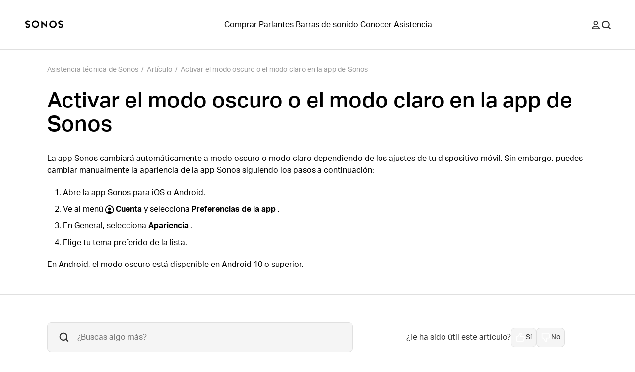

--- FILE ---
content_type: image/svg+xml
request_url: https://media.sonos.com/images/znqtjj88/production/633f62a086f4fc9462118dd2db0666087cedddef-50x50.svg?w=64&blur=50&q=30&fit=clip&auto=format
body_size: 50
content:
<svg xmlns="http://www.w3.org/2000/svg" fill="none" viewBox="0 0 50 50" height="50" width="50">
<path fill="black" d="M17.0455 20.4545C17.0455 16.0614 20.6068 12.5 25 12.5C29.3932 12.5 32.9545 16.0614 32.9545 20.4545C32.9545 24.8477 29.3932 28.4091 25 28.4091C20.6068 28.4091 17.0455 24.8477 17.0455 20.4545Z" clip-rule="evenodd" fill-rule="evenodd"></path>
<path fill="black" d="M0 25C0 11.1929 11.1929 0 25 0C38.8071 0 50 11.1929 50 25C50 38.8071 38.8071 50 25 50C11.1929 50 0 38.8071 0 25ZM25 4.54545C13.7033 4.54545 4.54545 13.7033 4.54545 25C4.54545 30.9255 7.06508 36.2625 11.0914 39.9981C13.8086 35.1189 19.0189 31.8182 25 31.8182C30.9812 31.8182 36.1914 35.1188 38.9087 39.998C42.9349 36.2625 45.4545 30.9255 45.4545 25C45.4545 13.7033 36.2967 4.54545 25 4.54545Z" clip-rule="evenodd" fill-rule="evenodd"></path>
</svg>


--- FILE ---
content_type: application/javascript
request_url: https://production.cdp.ingest.chord.co/p.js
body_size: 82667
content:
(function () {
  'use strict';

  function n$3(t,e,l,n,r){for(e=e.split?e.split("."):e,n=0;n<e.length;n++)t=t?t[e[n]]:r;return t===r?l:t}

  var n$2="function",t$1="string",e="undefined",r$2="boolean",o$1="object",u$2="array",c$2="number",i$2="symbol",a$3="null",m$2="any",v$1="*",O$1="__",S$1="form",j$1="input",A$2="button",E$2="select",P$1=typeof process!==e?process:{};P$1.env&&P$1.env.NODE_ENV||"";var $$1=typeof document!==e;null!=P$1.versions&&null!=P$1.versions.node;typeof Deno!==e&&typeof Deno.core!==e;$$1&&"nodejs"===window.name||typeof navigator!==e&&typeof navigator.userAgent!==e&&(navigator.userAgent.includes("Node.js")||navigator.userAgent.includes("jsdom"));function M$1(n,t){return t.charAt(0)[n]()+t.slice(1)}var U$1=M$1.bind(null,"toUpperCase"),H$1=M$1.bind(null,"toLowerCase");function J$2(n){return Y$1(n)?U$1(a$3):typeof n===o$1?yn(n):Object.prototype.toString.call(n).slice(8,-1)}function R$1(n,t){void 0===t&&(t=!0);var e=J$2(n);return t?H$1(e):e}function V$1(n,t){return typeof t===n}var W$1=V$1.bind(null,n$2),q$1=V$1.bind(null,t$1),I$2=V$1.bind(null,e);var Q$1=V$1.bind(null,r$2);V$1.bind(null,i$2);function Y$1(n){return null===n}function nn(n){return R$1(n)===c$2&&!isNaN(n)}function rn(n){return R$1(n)===u$2}function on(n){if(!un(n))return !1;for(var t=n;null!==Object.getPrototypeOf(t);)t=Object.getPrototypeOf(t);return Object.getPrototypeOf(n)===t}function un(n){return n&&(typeof n===o$1||null!==n)}function yn(n){return W$1(n.constructor)?n.constructor.name:null}function hn(n){return n instanceof Error||q$1(n.message)&&n.constructor&&nn(n.constructor.stackTraceLimit)}function Sn(n,t){if("object"!=typeof t||Y$1(t))return !1;if(t instanceof n)return !0;var e=R$1(new n(""));if(hn(t))for(;t;){if(R$1(t)===e)return !0;t=Object.getPrototypeOf(t);}return !1}Sn.bind(null,TypeError);Sn.bind(null,SyntaxError);function $n(n,t){var e=n instanceof Element||n instanceof HTMLDocument;return e&&t?Tn(n,t):e}function Tn(n,t){return void 0===t&&(t=""),n&&n.nodeName===t.toUpperCase()}function _n(n){var t=[].slice.call(arguments,1);return function(){return n.apply(void 0,[].slice.call(arguments).concat(t))}}_n($n,S$1);_n($n,A$2);_n($n,j$1);_n($n,E$2);

  function n$1(e){try{return decodeURIComponent(e.replace(/\+/g," "))}catch(e){return null}}function s$1(r){return function(e){for(var r,t=Object.create(null),o=/([^&=]+)=?([^&]*)/g;r=o.exec(e);){var a=n$1(r[1]),i=n$1(r[2]);if(a)if("[]"===a.substring(a.length-2)){var u=t[a=a.substring(0,a.length-2)]||(t[a]=[]);t[a]=Array.isArray(u)?u:[],t[a].push(i);}else t[a]=""===i||i;}for(var c in t){var l=c.split("[");l.length>1&&(m$1(t,l.map(function(e){return e.replace(/[?[\]\\ ]/g,"")}),t[c]),delete t[c]);}return t}(function(r){if(r){var t=r.match(/\?(.*)/);return t&&t[1]?t[1].split("#")[0]:""}return $$1&&window.location.search.substring(1)}(r))}function m$1(e,r,t){for(var n=r.length-1,o=0;o<n;++o){var a=r[o];if("__proto__"===a||"constructor"===a)break;a in e||(e[a]={}),e=e[a];}e[r[n]]=t;}function b$2(){for(var e="",r=0,t=4294967295*Math.random()|0;r++<36;){var n="xxxxxxxx-xxxx-4xxx-yxxx-xxxxxxxxxxxx"[r-1],o=15&t;e+="-"==n||"4"==n?n:("x"==n?o:3&o|8).toString(16),t=r%8==0?4294967295*Math.random()|0:t>>4;}return e}

  var n="global",o=O$1+n+O$1,l$1=typeof self===o$1&&self.self===self&&self||typeof global===o$1&&global[n]===global&&global||void 0;function f(t){return l$1[o][t]}function a$2(t,e){return l$1[o][t]=e}function i$1(t){delete l$1[o][t];}function u$1(t,e,r){var n;try{if(s(t)){var o=window[t];n=o[e].bind(o);}}catch(t){}return n||r}l$1[o]||(l$1[o]={});var c$1={};function s(t){if(typeof c$1[t]!==e)return c$1[t];try{var e$1=window[t];e$1.setItem(e,e),e$1.removeItem(e);}catch(e){return c$1[t]=!1}return c$1[t]=!0}

  function g(){return g=Object.assign||function(e){for(var t=1;t<arguments.length;t++){var n=arguments[t];for(var r in n)Object.prototype.hasOwnProperty.call(n,r)&&(e[r]=n[r]);}return e},g.apply(this,arguments)}var h$1="function",v="undefined",y="@@redux/"+Math.random().toString(36),b$1=/* #__PURE__ */function(){return typeof Symbol===h$1&&Symbol.observable||"@@observable"}(),I$1=" != "+h$1;function w(e,t,n){var r;if(typeof t===h$1&&typeof n===v&&(n=t,t=void 0),typeof n!==v){if(typeof n!==h$1)throw new Error("enhancer"+I$1);return n(w)(e,t)}if(typeof e!==h$1)throw new Error("reducer"+I$1);var i=e,a=t,o=[],u=o,s=!1;function l(){u===o&&(u=o.slice());}function f(){return a}function d(e){if(typeof e!==h$1)throw new Error("Listener"+I$1);var t=!0;return l(),u.push(e),function(){if(t){t=!1,l();var n=u.indexOf(e);u.splice(n,1);}}}function p(e){if(!on(e))throw new Error("Act != obj");if(typeof e.type===v)throw new Error("ActType "+v);if(s)throw new Error("Dispatch in reducer");try{s=!0,a=i(a,e);}finally{s=!1;}for(var t=o=u,n=0;n<t.length;n++)(0, t[n])();return e}return p({type:"@@redux/INIT"}),(r={dispatch:p,subscribe:d,getState:f,replaceReducer:function(e){if(typeof e!==h$1)throw new Error("next reducer"+I$1);i=e,p({type:"@@redux/INIT"});}})[b$1]=function(){var e,t=d;return (e={subscribe:function(e){if("object"!=typeof e)throw new TypeError("Observer != obj");function n(){e.next&&e.next(f());}return n(),{unsubscribe:t(n)}}})[b$1]=function(){return this},e},r}function E$1(e,t){var n=t&&t.type;return "action "+(n&&n.toString()||"?")+"reducer "+e+" returns "+v}function P(){var e=[].slice.call(arguments);return 0===e.length?function(e){return e}:1===e.length?e[0]:e.reduce(function(e,t){return function(){return e(t.apply(void 0,[].slice.call(arguments)))}})}function S(){var e=arguments;return function(t){return function(n,r,i){var a,o=t(n,r,i),u=o.dispatch,c={getState:o.getState,dispatch:function(e){return u(e)}};return a=[].slice.call(e).map(function(e){return e(c)}),g({},o,{dispatch:u=P.apply(void 0,a)(o.dispatch)})}}}var N$1=O$1+"anon_id",A$1=O$1+"user_id",_=O$1+"user_traits",j="userId",k$1="anonymousId",x$1=["bootstrap","params","campaign","initializeStart","initialize","initializeEnd","ready","resetStart","reset","resetEnd","pageStart","page","pageEnd","pageAborted","trackStart","track","trackEnd","trackAborted","identifyStart","identify","identifyEnd","identifyAborted","userIdChanged","registerPlugins","enablePlugin","disablePlugin","online","offline","setItemStart","setItem","setItemEnd","setItemAborted","removeItemStart","removeItem","removeItemEnd","removeItemAborted"],T=["name","EVENTS","config","loaded"],z=x$1.reduce(function(e,t){return e[t]=t,e},{registerPluginType:function(e){return "registerPlugin:"+e},pluginReadyType:function(e){return "ready:"+e}}),M=/^utm_/,q=/^an_prop_/,V=/^an_trait_/;function C$1(e){var t=e.storage.setItem;return function(n){return function(r){return function(i){if(i.type===z.bootstrap){var a=i.params,o=i.user,u=i.persistedUser,c=i.initialUser,s=u.userId===o.userId;u.anonymousId!==o.anonymousId&&t(N$1,o.anonymousId),s||t(A$1,o.userId),c.traits&&t(_,g({},s&&u.traits?u.traits:{},c.traits));var l=Object.keys(i.params);if(l.length){var f=a.an_uid,d=a.an_event,p=l.reduce(function(e,t){if(t.match(M)||t.match(/^(d|g)clid/)){var n=t.replace(M,"");e.campaign["campaign"===n?"name":n]=a[t];}return t.match(q)&&(e.props[t.replace(q,"")]=a[t]),t.match(V)&&(e.traits[t.replace(V,"")]=a[t]),e},{campaign:{},props:{},traits:{}});n.dispatch(g({type:z.params,raw:a},p,f?{userId:f}:{})),f&&setTimeout(function(){return e.identify(f,p.traits)},0),d&&setTimeout(function(){return e.track(d,p.props)},0),Object.keys(p.campaign).length&&n.dispatch({type:z.campaign,campaign:p.campaign});}}return r(i)}}}}function U(e){return function(t,n){if(void 0===t&&(t={}),void 0===n&&(n={}),n.type===z.setItemEnd){if(n.key===N$1)return g({},t,{anonymousId:n.value});if(n.key===A$1)return g({},t,{userId:n.value})}switch(n.type){case z.identify:return Object.assign({},t,{userId:n.userId,traits:g({},t.traits,n.traits)});case z.reset:return [A$1,N$1,_].forEach(function(t){e.removeItem(t);}),Object.assign({},t,{userId:null,anonymousId:null,traits:{}});default:return t}}}function R(e){return {userId:e.getItem(A$1),anonymousId:e.getItem(N$1),traits:e.getItem(_)}}var $=function(e){return O$1+"TEMP"+O$1+e};function D(t){var n=t.storage,r=n.setItem,a=n.removeItem,o=n.getItem;return function(t){return function(n){return function(u){var c=u.userId,s=u.traits,l=u.options;if(u.type===z.reset&&([A$1,_,N$1].forEach(function(e){a(e);}),[j,k$1,"traits"].forEach(function(e){i$1($(e));})),u.type===z.identify){o(N$1)||r(N$1,b$2());var f=o(A$1),d=o(_)||{};f&&f!==c&&t.dispatch({type:z.userIdChanged,old:{userId:f,traits:d},new:{userId:c,traits:s},options:l}),c&&r(A$1,c),s&&r(_,g({},d,s));}return n(u)}}}}var B={};function L$1(e,t){B[e]&&W$1(B[e])&&(B[e](t),delete B[e]);}function J$1(e,t,n){return new Promise(function(r,i){return t()?r(e):n<1?i(g({},e,{queue:!0})):new Promise(function(e){return setTimeout(e,10)}).then(function(a){return J$1(e,t,n-10).then(r,i)})})}function X(e){return {abort:e}}var H=function(e){var t=e.data,n=e.action,r=e.instance,i=e.state,a=e.allPlugins,o=e.allMatches,u=e.store,s=e.EVENTS;try{var f=i.plugins,d=i.context,p=n.type,m=p.match(W),h=t.exact.map(function(e){return e.pluginName});m&&(h=o.during.map(function(e){return e.pluginName}));var v=function(e,t){return function(n,r,i){var a=r.config,o=r.name,u=o+"."+n.type;i&&(u=i.event);var c=n.type.match(W)?function(e,t,n,r,i){return function(a,o){var u=r?r.name:e,c=o&&ne(o)?o:n;if(r&&(!(c=o&&ne(o)?o:[e]).includes(e)||1!==c.length))throw new Error("Method "+t+" can only abort "+e+" plugin. "+JSON.stringify(c)+" input valid");return g({},i,{abort:{reason:a,plugins:c,caller:t,_:u}})}}(o,u,t,i,n):function(e,t){return function(){throw new Error(e.type+" action not cancellable. Remove abort in "+t)}}(n,u);return {payload:ae(n),instance:e,config:a||{},abort:c}}}(r,h),y=t.exact.reduce(function(e,t){var n=t.pluginName,r=t.methodName,i=!1;return r.match(/^initialize/)||r.match(/^reset/)||(i=!f[n].loaded),d.offline&&r.match(/^(page|track|identify)/)&&(i=!0),e[""+n]=i,e},{});return Promise.resolve(t.exact.reduce(function(e,i,o){try{var u=i.pluginName;return Promise.resolve(e).then(function(e){function i(){return Promise.resolve(e)}var o=function(){if(t.namespaced&&t.namespaced[u])return Promise.resolve(t.namespaced[u].reduce(function(e,t,n){try{return Promise.resolve(e).then(function(e){return t.method&&W$1(t.method)?(function(e,t){var n=ie(e);if(n&&n.name===t){var r=ie(n.method);throw new Error([t+" plugin is calling method "+e,"Plugins cant call self","Use "+n.method+" "+(r?"or "+r.method:"")+" in "+t+" plugin insteadof "+e].join("\n"))}}(t.methodName,t.pluginName),Promise.resolve(t.method({payload:e,instance:r,abort:(n=e,i=u,o=t.pluginName,function(e,t){return g({},n,{abort:{reason:e,plugins:t||[i],caller:p,from:o||i}})}),config:Q(t.pluginName,f,a),plugins:f})).then(function(t){var n=on(t)?t:{};return Promise.resolve(g({},e,n))})):e;var n,i,o;})}catch(e){return Promise.reject(e)}},Promise.resolve(n))).then(function(t){e[u]=t;});e[u]=n;}();return o&&o.then?o.then(i):i()})}catch(e){return Promise.reject(e)}},Promise.resolve({}))).then(function(e){return Promise.resolve(t.exact.reduce(function(n,i,o){try{var s=t.exact.length===o+1,l=i.pluginName,d=a[l];return Promise.resolve(n).then(function(t){var n=e[l]?e[l]:{};if(m&&(n=t),ee(n,l))return K({data:n,method:p,instance:r,pluginName:l,store:u}),Promise.resolve(t);if(ee(t,l))return s&&K({data:t,method:p,instance:r,store:u}),Promise.resolve(t);if(y.hasOwnProperty(l)&&!0===y[l])return u.dispatch({type:"queue",plugin:l,payload:n,_:{called:"queue",from:"queueMechanism"}}),Promise.resolve(t);var i=v(e[l],a[l]);return Promise.resolve(d[p]({abort:i.abort,payload:n,instance:r,config:Q(l,f,a),plugins:f})).then(function(i){var a=on(i)?i:{},o=g({},t,a),s=e[l];if(ee(s,l))K({data:s,method:p,instance:r,pluginName:l,store:u});else {var f=p+":"+l;(f.match(/:/g)||[]).length<2&&!p.match(F$1)&&!p.match(G$1)&&r.dispatch(g({},m?o:n,{type:f,_:{called:f,from:"submethod"}}));}return Promise.resolve(o)})})}catch(e){return Promise.reject(e)}},Promise.resolve(n))).then(function(e){if(!(p.match(W)||p.match(/^registerPlugin/)||p.match(G$1)||p.match(F$1)||p.match(/^params/)||p.match(/^userIdChanged/))){if(s.plugins.includes(p),e._&&e._.originalAction===p)return e;var n=g({},e,{_:{originalAction:e.type,called:e.type,from:"engineEnd"}});te(e,t.exact.length)&&!p.match(/End$/)&&(n=g({},n,{type:e.type+"Aborted"})),u.dispatch(n);}return e})})}catch(e){return Promise.reject(e)}},W=/Start$/,F$1=/^bootstrap/,G$1=/^ready/;function K(e){var t=e.pluginName,n=e.method+"Aborted"+(t?":"+t:"");e.store.dispatch(g({},e.data,{type:n,_:{called:n,from:"abort"}}));}function Q(e,t,n){var r=t[e]||n[e];return r&&r.config?r.config:{}}function Y(e,t){return t.reduce(function(t,n){return n[e]?t.concat({methodName:e,pluginName:n.name,method:n[e]}):t},[])}function Z(e,t){var n=e.replace(W,""),r=t?":"+t:"";return [""+e+r,""+n+r,n+"End"+r]}function ee(e,t){var n=e.abort;return !!n&&(!0===n||re(n,t)||n&&re(n.plugins,t))}function te(e,t){var n=e.abort;if(!n)return !1;if(!0===n||q$1(n))return !0;var r=n.plugins;return ne(n)&&n.length===t||ne(r)&&r.length===t}function ne(e){return Array.isArray(e)}function re(e,t){return !(!e||!ne(e))&&e.includes(t)}function ie(e){var t=e.match(/(.*):(.*)/);return !!t&&{method:t[1],name:t[2]}}function ae(e){return Object.keys(e).reduce(function(t,n){return "type"===n||(t[n]=on(e[n])?Object.assign({},e[n]):e[n]),t},{})}function oe(e,t,n){var r={};return function(i){return function(a){return function(o){try{var u,s=function(e){return u?e:a(m)},d=o.type,p=o.plugins,m=o;if(o.abort)return Promise.resolve(a(o));if(d===z.enablePlugin&&i.dispatch({type:z.initializeStart,plugins:p,disabled:[],fromEnable:!0,meta:o.meta}),d===z.disablePlugin&&setTimeout(function(){return L$1(o.meta.rid,{payload:o})},0),d===z.initializeEnd){var h=t(),v=Object.keys(h),y=v.filter(function(e){return p.includes(e)}).map(function(e){return h[e]}),b=[],I=[],w=o.disabled,E=y.map(function(e){var t=e.loaded,n=e.name,a=e.config;return J$1(e,function(){return t({config:a})},1e4).then(function(t){return r[n]||(i.dispatch({type:z.pluginReadyType(n),name:n,events:Object.keys(e).filter(function(e){return !T.includes(e)})}),r[n]=!0),b=b.concat(n),e}).catch(function(e){if(e instanceof Error)throw new Error(e);return I=I.concat(e.name),e})});Promise.all(E).then(function(e){var t={plugins:b,failed:I,disabled:w};setTimeout(function(){v.length===E.length+w.length&&i.dispatch(g({},{type:z.ready},t));},0);});}var P=function(){if(d!==z.bootstrap)return /^ready:([^:]*)$/.test(d)&&setTimeout(function(){return function(e,t,n){var r={},i=t(),a=e.getState(),o=a.plugins,u=a.queue,s=a.user;if(!a.context.offline&&u&&u.actions&&u.actions.length){var f=u.actions.reduce(function(e,t,n){return o[t.plugin].loaded?(e.process.push(t),e.processIndex.push(n)):(e.requeue.push(t),e.requeueIndex.push(n)),e},{processIndex:[],process:[],requeue:[],requeueIndex:[]});if(f.processIndex&&f.processIndex.length){f.processIndex.forEach(function(t){var a=u.actions[t],f=a.plugin,d=a.payload.type,p=i[f][d];if(p&&W$1(p)){var m,h=function(e,t){return void 0===e&&(e={}),void 0===t&&(t={}),[j,k$1].reduce(function(n,r){return e.hasOwnProperty(r)&&t[r]&&t[r]!==e[r]&&(n[r]=t[r]),n},e)}(a.payload,s),v=r[h.meta.rid];if(!v&&(m=p({payload:h,config:o[f].config,instance:n,abort:X}))&&on(m)&&m.abort)return void(r[h.meta.rid]=!0);if(!v){var y=d+":"+f;e.dispatch(g({},h,{type:y,_:{called:y,from:"queueDrain"}}));}}});var d=u.actions.filter(function(e,t){return !~f.processIndex.indexOf(t)});u.actions=d;}}}(i,t,e)},0),Promise.resolve(function(e,t,n,r,i){try{var a=W$1(t)?t():t,o=e.type,u=o.replace(W,"");if(e._&&e._.called)return Promise.resolve(e);var c=n.getState(),s=(m=a,void 0===(h=c.plugins)&&(h={}),void 0===(v=e.options)&&(v={}),Object.keys(m).filter(function(e){var t=v.plugins||{};return Q$1(t[e])?t[e]:!1!==t.all&&(!h[e]||!1!==h[e].enabled)}).map(function(e){return m[e]}));o===z.initializeStart&&e.fromEnable&&(s=Object.keys(c.plugins).filter(function(t){var n=c.plugins[t];return e.plugins.includes(t)&&!n.initialized}).map(function(e){return a[e]}));var d=s.map(function(e){return e.name}),p=function(e,t,n){var r=Z(e).map(function(e){return Y(e,t)});return t.reduce(function(n,r){var i=r.name,a=Z(e,i).map(function(e){return Y(e,t)}),o=a[0],u=a[1],c=a[2];return o.length&&(n.beforeNS[i]=o),u.length&&(n.duringNS[i]=u),c.length&&(n.afterNS[i]=c),n},{before:r[0],beforeNS:{},during:r[1],duringNS:{},after:r[2],afterNS:{}})}(o,s);return Promise.resolve(H({action:e,data:{exact:p.before,namespaced:p.beforeNS},state:c,allPlugins:a,allMatches:p,instance:n,store:r,EVENTS:i})).then(function(e){function t(){var t=function(){if(o.match(W))return Promise.resolve(H({action:g({},s,{type:u+"End"}),data:{exact:p.after,namespaced:p.afterNS},state:c,allPlugins:a,allMatches:p,instance:n,store:r,EVENTS:i})).then(function(e){e.meta&&e.meta.hasCallback&&L$1(e.meta.rid,{payload:e});})}();return t&&t.then?t.then(function(){return e}):e}if(te(e,d.length))return e;var s,l=function(){if(o!==u)return Promise.resolve(H({action:g({},e,{type:u}),data:{exact:p.during,namespaced:p.duringNS},state:c,allPlugins:a,allMatches:p,instance:n,store:r,EVENTS:i})).then(function(e){s=e;});s=e;}();return l&&l.then?l.then(t):t()})}catch(e){return Promise.reject(e)}var m,h,v;}(o,t,e,i,n)).then(function(e){return u=1,a(e)})}();return Promise.resolve(P&&P.then?P.then(s):s(P))}catch(e){return Promise.reject(e)}}}}}function ue(e){return function(t){return function(t){return function(n){var r=n.type,i=n.key,a=n.value,o=n.options;if(r===z.setItem||r===z.removeItem){if(n.abort)return t(n);r===z.setItem?e.setItem(i,a,o):e.removeItem(i,o);}return t(n)}}}}var ce=function(){var e=this;this.before=[],this.after=[],this.addMiddleware=function(t,n){e[n]=e[n].concat(t);},this.removeMiddleware=function(t,n){var r=e[n].findIndex(function(e){return e===t});-1!==r&&(e[n]=[].concat(e[n].slice(0,r),e[n].slice(r+1)));},this.dynamicMiddlewares=function(t){return function(n){return function(r){return function(i){var a={getState:n.getState,dispatch:function(e){return n.dispatch(e)}},o=e[t].map(function(e){return e(a)});return P.apply(void 0,o)(r)(i)}}}};};function se(e){return function(t,n){void 0===t&&(t={});var r={};if("initialize:aborted"===n.type)return t;if(/^registerPlugin:([^:]*)$/.test(n.type)){var i=le(n.type,"registerPlugin"),a=e()[i];if(!a||!i)return t;var o=n.enabled,u=a.config;return r[i]={enabled:o,initialized:!!o&&Boolean(!a.initialize),loaded:!!o&&Boolean(a.loaded({config:u})),config:u},g({},t,r)}if(/^initialize:([^:]*)$/.test(n.type)){var c=le(n.type,z.initialize),s=e()[c];return s&&c?(r[c]=g({},t[c],{initialized:!0,loaded:Boolean(s.loaded({config:s.config}))}),g({},t,r)):t}if(/^ready:([^:]*)$/.test(n.type))return r[n.name]=g({},t[n.name],{loaded:!0}),g({},t,r);switch(n.type){case z.disablePlugin:return g({},t,fe(n.plugins,!1,t));case z.enablePlugin:return g({},t,fe(n.plugins,!0,t));default:return t}}}function le(e,t){return e.substring(t.length+1,e.length)}function fe(e,t,n){return e.reduce(function(e,r){return e[r]=g({},n[r],{enabled:t}),e},n)}function de(e){try{return JSON.parse(JSON.stringify(e))}catch(e){}return e}var pe={last:{},history:[]};function me(e,t){void 0===e&&(e=pe);var n=t.options,r=t.meta;if(t.type===z.track){var i=de(g({event:t.event,properties:t.properties},Object.keys(n).length&&{options:n},{meta:r}));return g({},e,{last:i,history:e.history.concat(i)})}return e}var ge={actions:[]};function he(e,t){void 0===e&&(e=ge);var n=t.payload;switch(t.type){case"queue":var r;return r=n&&n.type&&n.type===z.identify?[t].concat(e.actions):e.actions.concat(t),g({},e,{actions:r});case"dequeue":return [];default:return e}}var ve=/#.*$/;function ye(e){var t=/(http[s]?:\/\/)?([^\/\s]+\/)(.*)/g.exec(e);return "/"+(t&&t[3]?t[3].split("?")[0].replace(ve,""):"")}var be,Ie=function(e){if(void 0===e&&(e={}),!$$1)return e;var t=document,n=t.title,r=t.referrer,i=window,a=i.location,o=i.innerWidth,u=i.innerHeight,c=a.hash,s=a.search,l=function(e){var t=function(){if($$1)for(var e,t=document.getElementsByTagName("link"),n=0;e=t[n];n++)if("canonical"===e.getAttribute("rel"))return e.getAttribute("href")}();return t?t.match(/\?/)?t:t+e:window.location.href.replace(ve,"")}(s),f={title:n,url:l,path:ye(l),hash:c,search:s,width:o,height:u};return r&&""!==r&&(f.referrer=r),g({},f,e)},we={last:{},history:[]};function Ee(e,t){void 0===e&&(e=we);var n=t.options;if(t.type===z.page){var r=de(g({properties:t.properties,meta:t.meta},Object.keys(n).length&&{options:n}));return g({},e,{last:r,history:e.history.concat(r)})}return e}be={};var Pe={initialized:!1,sessionId:b$2(),app:null,version:null,debug:!1,offline:!!$$1&&!navigator.onLine,os:{name:"na"},userAgent:$$1?navigator.userAgent:"node",library:{name:"analytics",version:"0.12.16"},timezone:void 0,locale:void 0,campaign:{},referrer:be};function Se(e,t){void 0===e&&(e=Pe);var n=e.initialized,r=t.campaign;switch(t.type){case z.campaign:return g({},e,{campaign:r});case z.offline:return g({},e,{offline:!0});case z.online:return g({},e,{offline:!1});default:return n?e:g({},Pe,e,{initialized:!0})}}var Ne=["plugins","reducers","storage"];function Ae(){return a$2("analytics",[]),function(e){return function(t,n,r){var i=e(t,n,r),a=i.dispatch;return Object.assign(i,{dispatch:function(e){return l$1[o].analytics.push(e.action||e),a(e)}})}}}function _e(e){return function(){return P(P.apply(null,arguments),Ae())}}function Oe(e){return e?rn(e)?e:[e]:[]}function je(t,n,r){void 0===t&&(t={});var i,a,o=b$2();return n&&(B[o]=(i=n,a=function(e){for(var t,n=e||Array.prototype.slice.call(arguments),r=0;r<n.length;r++)if(W$1(n[r])){t=n[r];break}return t}(r),function(e){a&&a(e),i(e);})),g({},t,{rid:o,ts:(new Date).getTime()},n?{hasCallback:!0}:{})}function ke(o){void 0===o&&(o={});var u=o.reducers||{},s=o.initialUser||{},f$1=(o.plugins||[]).reduce(function(e,t){if(W$1(t))return e.middlewares=e.middlewares.concat(t),e;if(t.NAMESPACE&&(t.name=t.NAMESPACE),!t.name)throw new Error("https://lytics.dev/errors/1");t.config||(t.config={});var n=t.EVENTS?Object.keys(t.EVENTS).map(function(e){return t.EVENTS[e]}):[];e.pluginEnabled[t.name]=!(!1===t.enabled||!1===t.config.enabled),delete t.enabled,t.methods&&(e.methods[t.name]=Object.keys(t.methods).reduce(function(e,n){var r;return e[n]=(r=t.methods[n],function(){for(var e=Array.prototype.slice.call(arguments),t=new Array(r.length),n=0;n<e.length;n++)t[n]=e[n];return t[t.length]=K,r.apply({instance:K},t)}),e},{}),delete t.methods);var r=Object.keys(t).concat(n),i=new Set(e.events.concat(r));if(e.events=Array.from(i),e.pluginsArray=e.pluginsArray.concat(t),e.plugins[t.name])throw new Error(t.name+"AlreadyLoaded");return e.plugins[t.name]=t,e.plugins[t.name].loaded||(e.plugins[t.name].loaded=function(){return !0}),e},{plugins:{},pluginEnabled:{},methods:{},pluginsArray:[],middlewares:[],events:[]}),m=o.storage?o.storage:{getItem:f,setItem:a$2,removeItem:i$1},b=function(e){return function(t,n,i){return n.getState("user")[t]||(i&&on(i)&&i[t]?i[t]:R(e)[t]||f($(t))||null)}}(m),I=f$1.plugins,A=f$1.events.filter(function(e){return !T.includes(e)}).sort(),_=new Set(A.concat(x$1).filter(function(e){return !T.includes(e)})),O=Array.from(_).sort(),M=function(){return I},q=new ce,V=q.addMiddleware,B=q.removeMiddleware,L=q.dynamicMiddlewares,J=function(){throw new Error("Abort disabled inListener")},X=s$1(),H=R(m),W=g({},H,s,X.an_uid?{userId:X.an_uid}:{},X.an_aid?{anonymousId:X.an_aid}:{});W.anonymousId||(W.anonymousId=b$2());var F=g({enable:function(e,t){return new Promise(function(n){le.dispatch({type:z.enablePlugin,plugins:Oe(e),_:{originalAction:z.enablePlugin}},n,[t]);})},disable:function(e,t){return new Promise(function(n){le.dispatch({type:z.disablePlugin,plugins:Oe(e),_:{originalAction:z.disablePlugin}},n,[t]);})}},f$1.methods),G=!1,K={identify:function(e,t,n,r){try{var i=q$1(e)?e:null,o=on(e)?e:t,u=n||{},s=K.user();a$2($(j),i);var l=i||o.userId||b(j,K,o);return Promise.resolve(new Promise(function(e){le.dispatch(g({type:z.identifyStart,userId:l,traits:o||{},options:u,anonymousId:s.anonymousId},s.id&&s.id!==i&&{previousId:s.id}),e,[t,n,r]);}))}catch(e){return Promise.reject(e)}},track:function(e,t,n,r){try{var i=on(e)?e.event:e;if(!i||!q$1(i))throw new Error("EventMissing");var a=on(e)?e:t||{},o=on(n)?n:{};return Promise.resolve(new Promise(function(e){le.dispatch({type:z.trackStart,event:i,properties:a,options:o,userId:b(j,K,t),anonymousId:b(k$1,K,t)},e,[t,n,r]);}))}catch(e){return Promise.reject(e)}},page:function(e,t,n){try{var r=on(e)?e:{},i=on(t)?t:{};return Promise.resolve(new Promise(function(a){le.dispatch({type:z.pageStart,properties:Ie(r),options:i,userId:b(j,K,r),anonymousId:b(k$1,K,r)},a,[e,t,n]);}))}catch(e){return Promise.reject(e)}},user:function(e){if(e===j||"id"===e)return b(j,K);if(e===k$1||"anonId"===e)return b(k$1,K);var t=K.getState("user");return e?n$3(t,e):t},reset:function(e){return new Promise(function(t){le.dispatch({type:z.resetStart},t,e);})},ready:function(e){return G&&e({plugins:F,instance:K}),K.on(z.ready,function(t){e(t),G=!0;})},on:function(e,t){if(!e||!W$1(t))return !1;if(e===z.bootstrap)throw new Error(".on disabled for "+e);var n=/Start$|Start:/;if("*"===e){var r=function(e){return function(e){return function(r){return r.type.match(n)&&t({payload:r,instance:K,plugins:I}),e(r)}}},i=function(e){return function(e){return function(r){return r.type.match(n)||t({payload:r,instance:K,plugins:I}),e(r)}}};return V(r,xe),V(i,Te),function(){B(r,xe),B(i,Te);}}var a=e.match(n)?xe:Te,o=function(n){return function(n){return function(r){return r.type===e&&t({payload:r,instance:K,plugins:I,abort:J}),n(r)}}};return V(o,a),function(){return B(o,a)}},once:function(e,t){if(!e||!W$1(t))return !1;if(e===z.bootstrap)throw new Error(".once disabled for "+e);var n=K.on(e,function(e){t({payload:e.payload,instance:K,plugins:I,abort:J}),n();});return n},getState:function(e){var t=le.getState();return e?n$3(t,e):Object.assign({},t)},dispatch:function(e){var t=q$1(e)?{type:e}:e;if(x$1.includes(t.type))throw new Error("reserved action "+t.type);var n=g({},t,{_:g({originalAction:t.type},e._||{})});le.dispatch(n);},enablePlugin:F.enable,disablePlugin:F.disable,plugins:F,storage:{getItem:m.getItem,setItem:function(e,t,n){le.dispatch({type:z.setItemStart,key:e,value:t,options:n});},removeItem:function(e,t){le.dispatch({type:z.removeItemStart,key:e,options:t});}},setAnonymousId:function(e,t){K.storage.setItem(N$1,e,t);},events:{core:x$1,plugins:A}},Q=f$1.middlewares.concat([function(e){return function(e){return function(t){return t.meta||(t.meta=je()),e(t)}}},L(xe),oe(K,M,{all:O,plugins:A}),ue(m),C$1(K),D(K),L(Te)]),Y={context:Se,user:U(m),page:Ee,track:me,plugins:se(M),queue:he},Z=P,ee=P;if($$1&&o.debug){var te=window.__REDUX_DEVTOOLS_EXTENSION_COMPOSE__;te&&(Z=te({trace:!0,traceLimit:25})),ee=function(){return 0===arguments.length?Ae():on(typeof arguments[0])?_e():_e().apply(null,arguments)};}var ne,re=function(e){return Object.keys(e).reduce(function(t,n){return Ne.includes(n)||(t[n]=e[n]),t},{})}(o),ie=f$1.pluginsArray.reduce(function(e,t){var n=t.name,r=t.config,i=t.loaded,a=f$1.pluginEnabled[n];return e[n]={enabled:a,initialized:!!a&&Boolean(!t.initialize),loaded:Boolean(i({config:r})),config:r},e},{}),ae={context:re,user:W,plugins:ie},le=w(function(e){for(var t=Object.keys(e),n={},r=0;r<t.length;r++){var i=t[r];typeof e[i]===h$1&&(n[i]=e[i]);}var a,o=Object.keys(n);try{!function(e){Object.keys(e).forEach(function(t){var n=e[t];if(typeof n(void 0,{type:"@@redux/INIT"})===v||typeof n(void 0,{type:y})===v)throw new Error("reducer "+t+" "+v)});}(n);}catch(e){a=e;}return function(e,t){if(void 0===e&&(e={}),a)throw a;for(var r=!1,i={},u=0;u<o.length;u++){var c=o[u],s=e[c],l=(0, n[c])(s,t);if(typeof l===v){var f=E$1(c,t);throw new Error(f)}i[c]=l,r=r||l!==s;}return r?i:e}}(g({},Y,u)),ae,ee(Z(S.apply(void 0,Q))));le.dispatch=(ne=le.dispatch,function(e,t,n){var r=g({},e,{meta:je(e.meta,t,Oe(n))});return ne.apply(null,[r])});var fe=Object.keys(I);le.dispatch({type:z.bootstrap,plugins:fe,config:re,params:X,user:W,initialUser:s,persistedUser:H});var de=fe.filter(function(e){return f$1.pluginEnabled[e]}),pe=fe.filter(function(e){return !f$1.pluginEnabled[e]});return le.dispatch({type:z.registerPlugins,plugins:fe,enabled:f$1.pluginEnabled}),f$1.pluginsArray.map(function(e,t){var n=e.bootstrap,r=e.config,i=e.name;n&&W$1(n)&&n({instance:K,config:r,payload:e}),le.dispatch({type:z.registerPluginType(i),name:i,enabled:f$1.pluginEnabled[i],plugin:e}),f$1.pluginsArray.length===t+1&&le.dispatch({type:z.initializeStart,plugins:de,disabled:pe});}),K}var xe="before",Te="after";

  var t="cookie",i=a$1(),r$1=d$1,c=d$1;function u(e){return i?d$1(e,"",-1):i$1(e)}function a$1(){if(void 0!==i)return i;var e=t+t;try{d$1(e,e),i=-1!==document.cookie.indexOf(e),u(e);}catch(e){i=!1;}return i}function d$1(n,t,r,c,u,a){if("undefined"!=typeof window){var d=arguments.length>1;return !1===i&&(d?a$2(n,t):f(n)),d?document.cookie=n+"="+encodeURIComponent(t)+(r?"; expires="+new Date(+new Date+1e3*r).toUTCString()+(c?"; path="+c:"")+(u?"; domain="+u:"")+(a?"; secure":""):""):decodeURIComponent((("; "+document.cookie).split("; "+n+"=")[1]||"").split(";")[0])}}

  var r="localStorage",m=s.bind(null,r);u$1(r,"getItem",f);u$1(r,"setItem",a$2);u$1(r,"removeItem",i$1);

  var a="sessionStorage",l=s.bind(null,a);u$1(a,"getItem",f);u$1(a,"setItem",a$2);u$1(a,"removeItem",i$1);

  function I(t){var o=t;try{if("true"===(o=JSON.parse(t)))return !0;if("false"===o)return !1;if(on(o))return o;parseFloat(o)===o&&(o=parseFloat(o));}catch(t){}if(null!==o&&""!==o)return o}var k=m(),O=l(),x=a$1();function C(o,e){if(o){var r=A(e),a=!N(r),s=d(r)?I(localStorage.getItem(o)):void 0;if(a&&!I$2(s))return s;var n=h(r)?I(r$1(o)):void 0;if(a&&n)return n;var l=E(r)?I(sessionStorage.getItem(o)):void 0;if(a&&l)return l;var u=f(o);return a?u:{localStorage:s,sessionStorage:l,cookie:n,global:u}}}function L(r$2,a$1,l){if(r$2&&!I$2(a$1)){var u={},g=A(l),m=JSON.stringify(a$1),p=!N(g);return d(g)&&(u[r]=F(r,a$1,I(localStorage.getItem(r$2))),localStorage.setItem(r$2,m),p)?u[r]:h(g)&&(u[t]=F(t,a$1,I(r$1(r$2))),c(r$2,m),p)?u[t]:E(g)&&(u[a]=F(a,a$1,I(sessionStorage.getItem(r$2))),sessionStorage.setItem(r$2,m),p)?u[a]:(u[n]=F(n,a$1,f(r$2)),a$2(r$2,a$1),p?u[n]:u)}}function b(t$1,e){if(t$1){var a$1=A(e),i=C(t$1,v$1),n$1={};return !I$2(i.localStorage)&&d(a$1)&&(localStorage.removeItem(t$1),n$1[r]=i.localStorage),!I$2(i.cookie)&&h(a$1)&&(u(t$1),n$1[t]=i.cookie),!I$2(i.sessionStorage)&&E(a$1)&&(sessionStorage.removeItem(t$1),n$1[a]=i.sessionStorage),!I$2(i.global)&&G(a$1,n)&&(i$1(t$1),n$1[n]=i.global),n$1}}function A(t){return t?q$1(t)?t:t.storage:m$2}function d(t){return k&&G(t,r)}function h(t$1){return x&&G(t$1,t)}function E(t){return O&&G(t,a)}function N(t){return t===v$1||"all"===t}function G(t,o){return t===m$2||t===o||N(t)}function F(t,o,e){return {location:t,current:o,previous:e}}var J={setItem:L,getItem:C,removeItem:b};

  function _defineProperty(obj, key, value) {
    if (key in obj) {
      Object.defineProperty(obj, key, {
        value: value,
        enumerable: true,
        configurable: true,
        writable: true
      });
    } else {
      obj[key] = value;
    }

    return obj;
  }

  function ownKeys(object, enumerableOnly) {
    var keys = Object.keys(object);

    if (Object.getOwnPropertySymbols) {
      var symbols = Object.getOwnPropertySymbols(object);
      enumerableOnly && (symbols = symbols.filter(function (sym) {
        return Object.getOwnPropertyDescriptor(object, sym).enumerable;
      })), keys.push.apply(keys, symbols);
    }

    return keys;
  }

  function _objectSpread2(target) {
    for (var i = 1; i < arguments.length; i++) {
      var source = null != arguments[i] ? arguments[i] : {};
      i % 2 ? ownKeys(Object(source), !0).forEach(function (key) {
        _defineProperty(target, key, source[key]);
      }) : Object.getOwnPropertyDescriptors ? Object.defineProperties(target, Object.getOwnPropertyDescriptors(source)) : ownKeys(Object(source)).forEach(function (key) {
        Object.defineProperty(target, key, Object.getOwnPropertyDescriptor(source, key));
      });
    }

    return target;
  }

  function analyticsLib() {
    var opts = arguments.length > 0 && arguments[0] !== undefined ? arguments[0] : {};
    var defaultSettings = {
      storage: J
    };
    return ke(_objectSpread2(_objectSpread2({}, defaultSettings), opts));
  }

  function findScript(src) {
      const scripts = Array.prototype.slice.call(window.document.querySelectorAll("script"));
      return scripts.find(s => s.src === src);
  }
  function buildScriptSrc(src, options) {
      let result = src;
      if (!result.startsWith("http")) {
          result = `https://${(options === null || options === void 0 ? void 0 : options.www) ? "www." : ""}${result}`;
      }
      if (options === null || options === void 0 ? void 0 : options.min) {
          result = result + ".min.js";
      }
      else if (options === null || options === void 0 ? void 0 : options.js) {
          result = result + ".js";
      }
      if (options === null || options === void 0 ? void 0 : options.query) {
          result += "?" + options.query;
      }
      return result;
  }
  function loadScript(src, options) {
      const found = findScript(src);
      if (found !== undefined) {
          const status = found === null || found === void 0 ? void 0 : found.getAttribute("status");
          if (status === "loaded") {
              return Promise.resolve(found);
          }
          if (status === "loading") {
              return new Promise((resolve, reject) => {
                  found.addEventListener("load", () => resolve(found));
                  found.addEventListener("error", err => reject(err));
              });
          }
      }
      return new Promise((resolve, reject) => {
          var _a, _b;
          const script = window.document.createElement("script");
          script.type = "text/javascript";
          script.src = buildScriptSrc(src, options);
          script.async = true;
          script.setAttribute("status", "loading");
          for (const [k, v] of Object.entries((_a = options === null || options === void 0 ? void 0 : options.attributes) !== null && _a !== void 0 ? _a : {})) {
              script.setAttribute(k, v);
          }
          script.onload = () => {
              script.onerror = script.onload = null;
              script.setAttribute("status", "loaded");
              resolve(script);
          };
          script.onerror = () => {
              script.onerror = script.onload = null;
              script.setAttribute("status", "error");
              reject(new Error(`Failed to load ${src}`));
          };
          const tag = window.document.getElementsByTagName("script")[0];
          (_b = tag.parentElement) === null || _b === void 0 ? void 0 : _b.insertBefore(script, tag);
      });
  }

  var dist = {};

  var eventExtractors = {};

  var hasRequiredEventExtractors;

  function requireEventExtractors () {
  	if (hasRequiredEventExtractors) return eventExtractors;
  	hasRequiredEventExtractors = 1;
  	Object.defineProperty(eventExtractors, "__esModule", { value: true });
  	eventExtractors.extractEventData = extractEventData;
  	eventExtractors.extractUserData = extractUserData;
  	eventExtractors.extractAppData = extractAppData;
  	eventExtractors.extractUrlParameters = extractUrlParameters;
  	eventExtractors.extractPageData = extractPageData;
  	eventExtractors.extractProductData = extractProductData;
  	eventExtractors.extractProducts = extractProducts;
  	eventExtractors.extractOrderData = extractOrderData;
  	eventExtractors.ensureArray = ensureArray;
  	eventExtractors.formatString = formatString;
  	eventExtractors.formatNumber = formatNumber;
  	eventExtractors.formatBoolean = formatBoolean;
  	eventExtractors.getServerEventField = getServerEventField;
  	/**
  	 * Core types for extracted data
  	 */
  	/**
  	 * Helper to get the first defined value from multiple field name variations.
  	 * Supports both snake_case and camelCase field names.
  	 *
  	 * @param obj - The object to search
  	 * @param fieldNames - Field names to try in order
  	 * @returns The first defined value found, or undefined
  	 */
  	function getFieldValue(obj, ...fieldNames) {
  	    if (!obj)
  	        return undefined;
  	    for (const fieldName of fieldNames) {
  	        if (obj[fieldName] !== undefined) {
  	            return obj[fieldName];
  	        }
  	    }
  	    return undefined;
  	}
  	/**
  	 * Extract all relevant data from an analytics event
  	 */
  	function extractEventData(event) {
  	    return {
  	        user: extractUserData(event),
  	        order: extractOrderData(event),
  	        page: extractPageData(event),
  	        app: extractAppData(event),
  	        messageId: event.messageId,
  	        timestamp: formatString(event.timestamp),
  	        eventName: event.event,
  	        eventType: event.type,
  	        untypedProperties: event,
  	    };
  	}
  	/**
  	 * Extract user data from an analytics event
  	 */
  	function extractUserData(event) {
  	    const properties = event.properties || {};
  	    const context = event.context || {};
  	    const contextTraits = context.traits || {};
  	    const eventTraits = event.traits || {};
  	    const metadata = (properties.metadata || {});
  	    const birthday = getFieldValue(properties, "birthday") ||
  	        getFieldValue(contextTraits, "birthday") ||
  	        getFieldValue(eventTraits, "birthday");
  	    const email = getFieldValue(properties, "email", "emailAddress") ||
  	        getFieldValue(contextTraits, "email") ||
  	        getFieldValue(eventTraits, "email");
  	    const phone = getFieldValue(properties, "phone", "phoneNumber") ||
  	        getFieldValue(contextTraits, "phone") ||
  	        getFieldValue(eventTraits, "phone");
  	    const gender = getFieldValue(properties, "gender") ||
  	        getFieldValue(contextTraits, "gender") ||
  	        getFieldValue(eventTraits, "gender");
  	    const externalIds = {};
  	    if (metadata.customer_id) {
  	        externalIds.customer_id = String(metadata.customer_id);
  	    }
  	    const addressSources = [properties.address, contextTraits.address, eventTraits.address].filter(Boolean);
  	    // Find each property once instead of multiple times
  	    const findAddressProp = (prop) => {
  	        const source = addressSources.find(src => src?.[prop]);
  	        return source ? formatString(source[prop]) : undefined;
  	    };
  	    const address = {
  	        street: findAddressProp("street"),
  	        street2: findAddressProp("street2"),
  	        city: findAddressProp("city"),
  	        state: findAddressProp("state"),
  	        postalCode: findAddressProp("postalCode"),
  	        zip: findAddressProp("zip"),
  	        country: findAddressProp("country"),
  	        company: findAddressProp("company"),
  	        phone: findAddressProp("phone"),
  	        alternativePhone: findAddressProp("alternativePhone"),
  	        name: findAddressProp("name"),
  	    };
  	    const firstName = getFieldValue(properties, "first_name", "firstName") ||
  	        getFieldValue(contextTraits, "first_name") ||
  	        getFieldValue(eventTraits, "first_name") ||
  	        address?.name?.split(" ")[0];
  	    const lastName = getFieldValue(properties, "last_name", "lastName") ||
  	        getFieldValue(contextTraits, "last_name") ||
  	        getFieldValue(eventTraits, "last_name") ||
  	        address?.name?.split(" ")[1];
  	    const device = context?.device;
  	    const os = context?.os;
  	    const network = context?.network;
  	    const location = context?.location || context?.geo?.location;
  	    return {
  	        id: formatString(event.userId),
  	        anonymousId: formatString(event.anonymousId),
  	        email: formatString(email),
  	        phone: formatString(phone),
  	        firstName: formatString(firstName),
  	        lastName: formatString(lastName),
  	        name: firstName || lastName ? formatString(`${firstName || ""} ${lastName || ""}`.trim()) : undefined,
  	        gender: formatString(gender),
  	        birthday: formatString(birthday),
  	        address: Object.values(address).some(Boolean) ? address : undefined,
  	        ip: getServerEventField(event, "requestIp") || context.ip,
  	        userAgent: context.userAgent || context.user_agent,
  	        locale: context.locale,
  	        externalIds: externalIds,
  	        deviceType: device?.type,
  	        deviceManufacturer: device?.manufacturer,
  	        deviceModel: device?.model,
  	        deviceCarrier: network?.carrier,
  	        deviceOs: os?.name,
  	        deviceOsVersion: os?.version,
  	        advertisingId: device?.advertisingId,
  	        adTrackingEnabled: device?.adTrackingEnabled,
  	        deviceLatitude: location?.latitude,
  	        deviceLongitude: location?.longitude,
  	    };
  	}
  	function extractAppData(event) {
  	    const context = event.context;
  	    const app = context.app;
  	    if (!app)
  	        return undefined;
  	    return {
  	        name: app.name,
  	        namespace: app.namespace,
  	        version: app.version,
  	    };
  	}
  	/**
  	 * Extract URL parameters from a URL string
  	 */
  	function extractUrlParameters(urlString) {
  	    if (!urlString)
  	        return {};
  	    try {
  	        const url = new URL(urlString);
  	        const params = {};
  	        url.searchParams.forEach((value, key) => {
  	            params[key] = value;
  	        });
  	        return params;
  	    }
  	    catch (error) {
  	        console.warn(`Failed to parse URL: ${urlString}`, error);
  	        return {};
  	    }
  	}
  	/**
  	 * Check if code is running in a browser environment
  	 */
  	function isInBrowser() {
  	    return typeof window !== "undefined" && typeof document !== "undefined";
  	}
  	/**
  	 * Extract page data from an analytics event
  	 */
  	function extractPageData(event) {
  	    const context = event.context;
  	    const pageContext = context?.page || {};
  	    const properties = event.properties || {};
  	    // Use browser defaults when running in browser and values are not provided in event
  	    // Use ?? instead of || to preserve empty strings and other falsy values
  	    const url = pageContext.url ?? properties.url ?? (isInBrowser() && window.location ? window.location.href : undefined);
  	    const referrer = pageContext.referrer ?? properties.referrer ?? (isInBrowser() ? document.referrer : undefined);
  	    const title = pageContext.title ?? properties.title ?? (isInBrowser() ? document.title : undefined);
  	    // Only parse URL parameters if url is defined and not empty
  	    const params = url ? extractUrlParameters(String(url)) : {};
  	    return {
  	        url: url !== undefined ? String(url) : undefined,
  	        referrer: referrer !== undefined ? String(referrer) : undefined,
  	        title: title !== undefined ? String(title) : undefined,
  	        path: pageContext.path,
  	        search: pageContext.search,
  	        params: params,
  	        host: pageContext.host,
  	    };
  	}
  	/**
  	 * Extract product data from a product object
  	 *
  	 * @param product - The product object to extract data from
  	 * @returns Extracted product data or null if invalid
  	 */
  	function extractProductData(product) {
  	    if (!product || typeof product !== "object") {
  	        return null;
  	    }
  	    // Handle different product ID formats (support both snake_case and camelCase)
  	    const productId = getFieldValue(product, "product_id", "productId", "id", "sku", "variant");
  	    if (!productId) {
  	        return null;
  	    }
  	    const price = getFieldValue(product, "price", "productPrice");
  	    const quantity = getFieldValue(product, "quantity", "productQuantity") ?? 1;
  	    return {
  	        id: String(productId),
  	        product_id: getFieldValue(product, "product_id", "productId"),
  	        sku: product.sku,
  	        name: getFieldValue(product, "name", "productName", "product_name"),
  	        price: price !== undefined ? Number(price) : undefined,
  	        quantity: Number(quantity),
  	        category: getFieldValue(product, "category", "productCategory", "product_category"),
  	        brand: product.brand,
  	        variant: product.variant,
  	        affiliation: product.affiliation,
  	        position: product.position !== undefined ? Number(product.position) : undefined,
  	        url: product.url,
  	        image_url: product.image_url,
  	        description: product.description,
  	        coupon: product.coupon,
  	        line_item_id: product.line_item_id,
  	        slug: product.slug,
  	        bundle: product.bundle,
  	        option_values: ensureArray(product.option_values),
  	        variant_metadata: product.variant_metadata,
  	        variant_id: product.variant_id,
  	        untypedProperties: product,
  	    };
  	}
  	/**
  	 * Extract products from an analytics event
  	 */
  	function extractProducts(event) {
  	    const properties = event.properties || {};
  	    const products = [];
  	    // Handle products array
  	    if (Array.isArray(properties.products) && properties.products.length > 0) {
  	        for (const product of properties.products) {
  	            if (typeof product === "object" && product !== null) {
  	                const extractedProduct = extractProductData(product);
  	                if (extractedProduct) {
  	                    products.push(extractedProduct);
  	                }
  	            }
  	        }
  	    }
  	    // Handle single product case (support both snake_case and camelCase)
  	    else if (getFieldValue(properties, "product_id", "productId", "sku", "variant")) {
  	        const extractedProduct = extractProductData(properties);
  	        if (extractedProduct) {
  	            products.push(extractedProduct);
  	        }
  	    }
  	    return products;
  	}
  	/**
  	 * Extract order data from an analytics event
  	 */
  	function extractOrderData(event) {
  	    const properties = event.properties || {};
  	    const products = extractProducts(event);
  	    // Extract this calculation to a separate function
  	    const value = calculateOrderValue(properties, products);
  	    const meta = properties.meta;
  	    const currency = properties.currency || meta?.i18n?.currency || "USD";
  	    return {
  	        id: formatString(getFieldValue(properties, "order_id", "orderId", "id")),
  	        orderId: formatString(getFieldValue(properties, "cart_id", "cartId", "order_id", "orderId", "id")),
  	        orderName: formatString(getFieldValue(properties, "order_name", "orderName")),
  	        total: formatNumber(properties.total) ?? (value !== undefined ? formatNumber(value) : undefined),
  	        revenue: formatNumber(properties.revenue),
  	        value: formatNumber(value),
  	        subtotal: properties.subtotal !== undefined ? Number(properties.subtotal) : undefined,
  	        tax: properties.tax !== undefined ? Number(properties.tax) : undefined,
  	        shipping: properties.shipping !== undefined ? Number(properties.shipping) : undefined,
  	        discount: properties.discount !== undefined ? Number(properties.discount) : undefined,
  	        currency: formatString(currency),
  	        products: products.length > 0 ? products : undefined,
  	        coupon: formatString(properties.coupon),
  	        affiliation: formatString(properties.affiliation),
  	        checkoutId: formatString(properties.checkout_id),
  	        checkoutType: formatString(properties.checkout_type),
  	        orderDate: formatString(properties.order_date),
  	        shippingCity: formatString(properties.shipping_city),
  	        shippingState: formatString(properties.shipping_state),
  	        shippingCountry: formatString(properties.shipping_country),
  	        shippingZipcode: formatString(properties.shipping_zipcode),
  	        isRecurring: formatBoolean(properties.is_recurring),
  	        hasSubscription: formatBoolean(properties.has_subscription),
  	        channel: formatString(properties.channel),
  	        campaignId: formatString(properties.campaign_id),
  	        recipient: formatString(properties.recipient),
  	        share_message: formatString(properties.share_message),
  	        share_via: formatString(properties.share_via),
  	    };
  	}
  	// Helper function for calculating order value
  	function calculateOrderValue(properties, products) {
  	    let value = properties.value || properties.total || properties.price;
  	    if ((value === undefined || value === 0) && products.length > 0) {
  	        value = products.reduce((sum, item) => {
  	            const price = item.price || 0;
  	            const quantity = item.quantity || 1;
  	            return sum + price * quantity;
  	        }, 0);
  	    }
  	    return value !== undefined ? Number(value) : undefined;
  	}
  	/**
  	 * Format a value as an array if it's not already
  	 */
  	function ensureArray(value) {
  	    if (value === undefined)
  	        return undefined;
  	    return Array.isArray(value) ? value : [value];
  	}
  	/**
  	 * Format a value as a string
  	 */
  	function formatString(value) {
  	    if (value === undefined || value === null)
  	        return undefined;
  	    return String(value);
  	}
  	/**
  	 * Format a value as a number
  	 */
  	function formatNumber(value) {
  	    if (value === undefined || value === null)
  	        return undefined;
  	    // Handle string values that might have currency symbols or commas
  	    if (typeof value === "string") {
  	        value = value.replace(/[^0-9.-]+/g, "");
  	    }
  	    const num = Number(value);
  	    return isNaN(num) ? undefined : num;
  	}
  	/**
  	 * Format a value as a boolean
  	 */
  	function formatBoolean(value) {
  	    if (value === undefined || value === null)
  	        return undefined;
  	    return Boolean(value);
  	}
  	/**
  	 * Safely access fields from AnalyticsServerEvent
  	 *
  	 * @param event - Analytics event object
  	 * @param field - Field name to access (supports dot notation for nested fields)
  	 * @returns The value of the field if it exists, otherwise undefined
  	 */
  	function getServerEventField(event, field) {
  	    if (!event || !field) {
  	        return undefined;
  	    }
  	    if (!field.includes(".")) {
  	        return event[field];
  	    }
  	    // Handle nested fields with dot notation
  	    return field.split(".").reduce((obj, path) => {
  	        return obj && typeof obj === "object" ? obj[path] : undefined;
  	    }, event);
  	}
  	return eventExtractors;
  }

  var consentFilter = {};

  var hasRequiredConsentFilter;

  function requireConsentFilter () {
  	if (hasRequiredConsentFilter) return consentFilter;
  	hasRequiredConsentFilter = 1;
  	Object.defineProperty(consentFilter, "__esModule", { value: true });
  	consentFilter.shouldProcessEvent = shouldProcessEvent;
  	/**
  	 * Checks if an event should be processed based on user consent preferences
  	 * @param event Analytics event containing consent information
  	 * @param requiredCategories Array of category IDs required for this destination
  	 * @param sendNullConsentEvents Boolean indicating if the destination allows null consent
  	 * @returns boolean indicating if the event should be processed
  	 */
  	function shouldProcessEvent(event, requiredCategories, sendNullConsentEvents) {
  	    // Always allow Consent Preferences Updated events - destinations need this
  	    // consent information regardless of current category preferences
  	    if (event.event === "Consent Preferences Updated") {
  	        return true;
  	    }
  	    // If no consent information is available, respect the destination's null-consent setting
  	    // Default to true for backward compatibility with existing destinations
  	    if (!event.context?.consent?.categoryPreferences) {
  	        return sendNullConsentEvents ?? true;
  	    }
  	    // If no required categories, allow the event
  	    if (!requiredCategories || requiredCategories.length === 0) {
  	        return true;
  	    }
  	    const userConsent = event.context.consent.categoryPreferences;
  	    // Check if all required consent categories are accepted by the user
  	    return requiredCategories.every(category => {
  	        // If the category exists in user preferences and is true, allow it
  	        return userConsent[category] === true;
  	    });
  	}
  	return consentFilter;
  }

  var customMapping = {};

  var objectPath$1 = {exports: {}};

  var objectPath = objectPath$1.exports;

  var hasRequiredObjectPath;

  function requireObjectPath () {
  	if (hasRequiredObjectPath) return objectPath$1.exports;
  	hasRequiredObjectPath = 1;
  	(function (module) {
  		(function (root, factory) {

  		  /*istanbul ignore next:cant test*/
  		  {
  		    module.exports = factory();
  		  }
  		})(objectPath, function () {

  		  var toStr = Object.prototype.toString;

  		  function hasOwnProperty (obj, prop) {
  		    if (obj == null) {
  		      return false
  		    }
  		    //to handle objects with null prototypes (too edge case?)
  		    return Object.prototype.hasOwnProperty.call(obj, prop)
  		  }

  		  function isEmpty (value) {
  		    if (!value) {
  		      return true
  		    }
  		    if (isArray(value) && value.length === 0) {
  		      return true
  		    } else if (typeof value !== 'string') {
  		      for (var i in value) {
  		        if (hasOwnProperty(value, i)) {
  		          return false
  		        }
  		      }
  		      return true
  		    }
  		    return false
  		  }

  		  function toString (type) {
  		    return toStr.call(type)
  		  }

  		  function isObject (obj) {
  		    return typeof obj === 'object' && toString(obj) === '[object Object]'
  		  }

  		  var isArray = Array.isArray || function (obj) {
  		    /*istanbul ignore next:cant test*/
  		    return toStr.call(obj) === '[object Array]'
  		  };

  		  function isBoolean (obj) {
  		    return typeof obj === 'boolean' || toString(obj) === '[object Boolean]'
  		  }

  		  function getKey (key) {
  		    var intKey = parseInt(key);
  		    if (intKey.toString() === key) {
  		      return intKey
  		    }
  		    return key
  		  }

  		  function factory (options) {
  		    options = options || {};

  		    var objectPath = function (obj) {
  		      return Object.keys(objectPath).reduce(function (proxy, prop) {
  		        if (prop === 'create') {
  		          return proxy
  		        }

  		        /*istanbul ignore else*/
  		        if (typeof objectPath[prop] === 'function') {
  		          proxy[prop] = objectPath[prop].bind(objectPath, obj);
  		        }

  		        return proxy
  		      }, {})
  		    };

  		    var hasShallowProperty;
  		    if (options.includeInheritedProps) {
  		      hasShallowProperty = function () {
  		        return true
  		      };
  		    } else {
  		      hasShallowProperty = function (obj, prop) {
  		        return (typeof prop === 'number' && Array.isArray(obj)) || hasOwnProperty(obj, prop)
  		      };
  		    }

  		    function getShallowProperty (obj, prop) {
  		      if (hasShallowProperty(obj, prop)) {
  		        return obj[prop]
  		      }
  		    }

  		    var getShallowPropertySafely;
  		    if (options.includeInheritedProps) {
  		      getShallowPropertySafely = function (obj, currentPath) {
  		        if (typeof currentPath !== 'string' && typeof currentPath !== 'number') {
  		          currentPath = String(currentPath);
  		        }
  		        var currentValue = getShallowProperty(obj, currentPath);
  		        if (currentPath === '__proto__' || currentPath === 'prototype' ||
  		          (currentPath === 'constructor' && typeof currentValue === 'function')) {
  		          throw new Error('For security reasons, object\'s magic properties cannot be set')
  		        }
  		        return currentValue
  		      };
  		    } else {
  		      getShallowPropertySafely = function (obj, currentPath) {
  		        return getShallowProperty(obj, currentPath)
  		      };
  		    }

  		    function set (obj, path, value, doNotReplace) {
  		      if (typeof path === 'number') {
  		        path = [path];
  		      }
  		      if (!path || path.length === 0) {
  		        return obj
  		      }
  		      if (typeof path === 'string') {
  		        return set(obj, path.split('.').map(getKey), value, doNotReplace)
  		      }
  		      var currentPath = path[0];
  		      var currentValue = getShallowPropertySafely(obj, currentPath);
  		      if (path.length === 1) {
  		        if (currentValue === void 0 || !doNotReplace) {
  		          obj[currentPath] = value;
  		        }
  		        return currentValue
  		      }

  		      if (currentValue === void 0) {
  		        //check if we assume an array
  		        if (typeof path[1] === 'number') {
  		          obj[currentPath] = [];
  		        } else {
  		          obj[currentPath] = {};
  		        }
  		      }

  		      return set(obj[currentPath], path.slice(1), value, doNotReplace)
  		    }

  		    objectPath.has = function (obj, path) {
  		      if (typeof path === 'number') {
  		        path = [path];
  		      } else if (typeof path === 'string') {
  		        path = path.split('.');
  		      }

  		      if (!path || path.length === 0) {
  		        return !!obj
  		      }

  		      for (var i = 0; i < path.length; i++) {
  		        var j = getKey(path[i]);

  		        if ((typeof j === 'number' && isArray(obj) && j < obj.length) ||
  		          (options.includeInheritedProps ? (j in Object(obj)) : hasOwnProperty(obj, j))) {
  		          obj = obj[j];
  		        } else {
  		          return false
  		        }
  		      }

  		      return true
  		    };

  		    objectPath.ensureExists = function (obj, path, value) {
  		      return set(obj, path, value, true)
  		    };

  		    objectPath.set = function (obj, path, value, doNotReplace) {
  		      return set(obj, path, value, doNotReplace)
  		    };

  		    objectPath.insert = function (obj, path, value, at) {
  		      var arr = objectPath.get(obj, path);
  		      at = ~~at;
  		      if (!isArray(arr)) {
  		        arr = [];
  		        objectPath.set(obj, path, arr);
  		      }
  		      arr.splice(at, 0, value);
  		    };

  		    objectPath.empty = function (obj, path) {
  		      if (isEmpty(path)) {
  		        return void 0
  		      }
  		      if (obj == null) {
  		        return void 0
  		      }

  		      var value, i;
  		      if (!(value = objectPath.get(obj, path))) {
  		        return void 0
  		      }

  		      if (typeof value === 'string') {
  		        return objectPath.set(obj, path, '')
  		      } else if (isBoolean(value)) {
  		        return objectPath.set(obj, path, false)
  		      } else if (typeof value === 'number') {
  		        return objectPath.set(obj, path, 0)
  		      } else if (isArray(value)) {
  		        value.length = 0;
  		      } else if (isObject(value)) {
  		        for (i in value) {
  		          if (hasShallowProperty(value, i)) {
  		            delete value[i];
  		          }
  		        }
  		      } else {
  		        return objectPath.set(obj, path, null)
  		      }
  		    };

  		    objectPath.push = function (obj, path /*, values */) {
  		      var arr = objectPath.get(obj, path);
  		      if (!isArray(arr)) {
  		        arr = [];
  		        objectPath.set(obj, path, arr);
  		      }

  		      arr.push.apply(arr, Array.prototype.slice.call(arguments, 2));
  		    };

  		    objectPath.coalesce = function (obj, paths, defaultValue) {
  		      var value;

  		      for (var i = 0, len = paths.length; i < len; i++) {
  		        if ((value = objectPath.get(obj, paths[i])) !== void 0) {
  		          return value
  		        }
  		      }

  		      return defaultValue
  		    };

  		    objectPath.get = function (obj, path, defaultValue) {
  		      if (typeof path === 'number') {
  		        path = [path];
  		      }
  		      if (!path || path.length === 0) {
  		        return obj
  		      }
  		      if (obj == null) {
  		        return defaultValue
  		      }
  		      if (typeof path === 'string') {
  		        return objectPath.get(obj, path.split('.'), defaultValue)
  		      }

  		      var currentPath = getKey(path[0]);
  		      var nextObj = getShallowPropertySafely(obj, currentPath);
  		      if (nextObj === void 0) {
  		        return defaultValue
  		      }

  		      if (path.length === 1) {
  		        return nextObj
  		      }

  		      return objectPath.get(obj[currentPath], path.slice(1), defaultValue)
  		    };

  		    objectPath.del = function del (obj, path) {
  		      if (typeof path === 'number') {
  		        path = [path];
  		      }

  		      if (obj == null) {
  		        return obj
  		      }

  		      if (isEmpty(path)) {
  		        return obj
  		      }
  		      if (typeof path === 'string') {
  		        return objectPath.del(obj, path.split('.'))
  		      }

  		      var currentPath = getKey(path[0]);
  		      getShallowPropertySafely(obj, currentPath);
  		      if (!hasShallowProperty(obj, currentPath)) {
  		        return obj
  		      }

  		      if (path.length === 1) {
  		        if (isArray(obj)) {
  		          obj.splice(currentPath, 1);
  		        } else {
  		          delete obj[currentPath];
  		        }
  		      } else {
  		        return objectPath.del(obj[currentPath], path.slice(1))
  		      }

  		      return obj
  		    };

  		    return objectPath
  		  }

  		  var mod = factory();
  		  mod.create = factory;
  		  mod.withInheritedProps = factory({includeInheritedProps: true});
  		  return mod
  		}); 
  	} (objectPath$1));
  	return objectPath$1.exports;
  }

  var hasRequiredCustomMapping;

  function requireCustomMapping () {
  	if (hasRequiredCustomMapping) return customMapping;
  	hasRequiredCustomMapping = 1;
  	Object.defineProperty(customMapping, "__esModule", { value: true });
  	customMapping.DROP_EVENT = void 0;
  	customMapping.getNestedValue = getNestedValue;
  	customMapping.setNestedValue = setNestedValue;
  	customMapping.isArrayAccess = isArrayAccess;
  	customMapping.processArrayMappings = processArrayMappings;
  	customMapping.matchesSourceEvent = matchesSourceEvent;
  	customMapping.getGenericEventMappings = getGenericEventMappings;
  	customMapping.getGenericEventMapping = getGenericEventMapping;
  	const object_path_1 = requireObjectPath();
  	/** Special keyword to drop/filter events */
  	customMapping.DROP_EVENT = "$drop";
  	/**
  	 * Converts array wildcard syntax from [*] to object-path compatible format
  	 * and detects if it's a wildcard access
  	 */
  	function parseArrayPath(path) {
  	    // Check for array wildcard pattern like items[*].property
  	    const wildcardMatch = path.match(/^(.+)\[\*\](.*)$/);
  	    if (wildcardMatch) {
  	        const arrayPath = wildcardMatch[1];
  	        const remaining = wildcardMatch[2].startsWith(".") ? wildcardMatch[2].slice(1) : wildcardMatch[2];
  	        return {
  	            objectPath: arrayPath,
  	            isWildcard: true,
  	            arrayPath,
  	            remainingPath: remaining,
  	        };
  	    }
  	    // Check for specific array index pattern like items[0].property
  	    const indexMatch = path.match(/^(.+)\[(\d+)\](.*)$/);
  	    if (indexMatch) {
  	        const arrayPath = indexMatch[1];
  	        const index = indexMatch[2];
  	        const remaining = indexMatch[3].startsWith(".") ? indexMatch[3].slice(1) : indexMatch[3];
  	        // Convert to object-path format: items[0].property -> items.0.property
  	        const objectPath = remaining ? `${arrayPath}.${index}.${remaining}` : `${arrayPath}.${index}`;
  	        return {
  	            objectPath,
  	            isWildcard: false,
  	            arrayIndex: parseInt(index, 10),
  	        };
  	    }
  	    return { objectPath: path, isWildcard: false };
  	}
  	/**
  	 * Gets a nested value from an object using dot notation
  	 * Supports array access with [*] syntax for wildcards and [n] for specific indices
  	 */
  	function getNestedValue(obj, path) {
  	    if (!obj || typeof obj !== "object")
  	        return undefined;
  	    const { objectPath, isWildcard, arrayPath, remainingPath } = parseArrayPath(path);
  	    if (isWildcard && arrayPath) {
  	        // Handle wildcard array access
  	        const array = (0, object_path_1.get)(obj, arrayPath);
  	        if (Array.isArray(array)) {
  	            return {
  	                __isArrayAccess: true,
  	                array,
  	                remainingPath: remainingPath || "",
  	            };
  	        }
  	        return undefined;
  	    }
  	    // Use object-path for regular access (including specific array indices)
  	    return (0, object_path_1.get)(obj, objectPath);
  	}
  	/**
  	 * Sets a value in an object using dot notation path
  	 * Now uses object-path's set
  	 */
  	function setNestedValue(obj, path, value) {
  	    (0, object_path_1.set)(obj, path, value);
  	}
  	/**
  	 * Checks if a value is an array access result
  	 */
  	function isArrayAccess(value) {
  	    return !!(value && typeof value === "object" && value.__isArrayAccess === true);
  	}
  	/**
  	 * Validates parameter mapping object
  	 */
  	function isValidParameterMapping(param) {
  	    return (typeof param === "object" &&
  	        param !== null &&
  	        typeof param.sourceProperty === "string" &&
  	        typeof param.targetProperty === "string");
  	}
  	/**
  	 * Processes array mappings for items
  	 * This now works with object-path for setting values
  	 */
  	function processArrayMappings(items, arrayMappings) {
  	    return items.map((item, index) => {
  	        const mergedItem = { ...item };
  	        for (const mapping of arrayMappings) {
  	            // Get the value from the corresponding index in the array
  	            if (Array.isArray(mapping.arrayValue) && index < mapping.arrayValue.length) {
  	                const sourceItem = mapping.arrayValue[index];
  	                const itemValue = mapping.remainingPath ? (0, object_path_1.get)(sourceItem, mapping.remainingPath) : sourceItem;
  	                if (itemValue !== undefined) {
  	                    (0, object_path_1.set)(mergedItem, mapping.value, itemValue);
  	                }
  	            }
  	        }
  	        return mergedItem;
  	    });
  	}
  	/**
  	 * Wildcard value for matching all events of a type
  	 */
  	const WILDCARD = "*";
  	/**
  	 * Check if a sourceEvent (string or array) contains a specific value
  	 */
  	function sourceEventContains(sourceEvent, value) {
  	    if (Array.isArray(sourceEvent)) {
  	        return sourceEvent.includes(value);
  	    }
  	    return sourceEvent === value;
  	}
  	/**
  	 * Check if a sourceEvent (string or array) matches the given event.
  	 * Exported for use by destination-specific mapping modules.
  	 */
  	function matchesSourceEvent(sourceEvent, eventToMatch, eventType) {
  	    const sources = Array.isArray(sourceEvent) ? sourceEvent : [sourceEvent];
  	    return sources.some(src => src === eventToMatch || src === eventType || src === WILDCARD);
  	}
  	/**
  	 * Finds and processes ALL matching generic event mappings
  	 * Returns an array of mapping results for the same source event
  	 *
  	 * Matching priority:
  	 * 1. Exact match on event name (for track events) or event type
  	 * 2. Event type match (e.g., "track" matches all track events when matchOnEventName is true)
  	 * 3. Wildcard "*" match (catches all events for that action - lowest priority)
  	 *
  	 * Special targetEvent values:
  	 * - "$drop": Indicates the event should be filtered/excluded
  	 */
  	function getGenericEventMappings(event, mappings, options = {}) {
  	    if (!mappings?.length)
  	        return null;
  	    const { matchOnEventName = true, eventKey } = options;
  	    // Determine what to match against
  	    let eventToMatch;
  	    if (eventKey) {
  	        eventToMatch = getNestedValue(event, eventKey) || "";
  	    }
  	    else if (matchOnEventName && event.type === "track") {
  	        eventToMatch = event.event || "";
  	    }
  	    else {
  	        eventToMatch = event.type || "";
  	    }
  	    // Priority 1: Find exact matches first
  	    let matchingMappings = mappings.filter(m => m && typeof m === "object" && sourceEventContains(m.sourceEvent, eventToMatch));
  	    // Priority 2: If no exact match and matchOnEventName is true, try matching on event.type
  	    // This allows sourceEvent: "track" to match all track events, "identify" to match all identify events, etc.
  	    if (!matchingMappings.length && matchOnEventName && event.type) {
  	        matchingMappings = mappings.filter(m => m && typeof m === "object" && sourceEventContains(m.sourceEvent, event.type));
  	    }
  	    // Priority 3: If still no match, try wildcard "*" (lowest priority - catches everything)
  	    if (!matchingMappings.length) {
  	        matchingMappings = mappings.filter(m => m && typeof m === "object" && sourceEventContains(m.sourceEvent, WILDCARD));
  	    }
  	    if (!matchingMappings.length)
  	        return null;
  	    const results = [];
  	    for (const mapping of matchingMappings) {
  	        const customParameters = {};
  	        const itemMappings = [];
  	        if (mapping.parameters && Array.isArray(mapping.parameters)) {
  	            for (const param of mapping.parameters) {
  	                if (!isValidParameterMapping(param))
  	                    continue;
  	                const value = getNestedValue(event, param.sourceProperty);
  	                if (isArrayAccess(value)) {
  	                    itemMappings.push({
  	                        key: param.sourceProperty,
  	                        value: param.targetProperty,
  	                        arrayValue: value.array,
  	                        remainingPath: value.remainingPath,
  	                    });
  	                }
  	                else if (value !== undefined) {
  	                    customParameters[param.targetProperty] = value;
  	                }
  	            }
  	        }
  	        results.push({
  	            targetEvent: mapping.targetEvent || undefined,
  	            parameters: customParameters,
  	            itemMappings: itemMappings.length > 0 ? itemMappings : undefined,
  	        });
  	    }
  	    return results;
  	}
  	/**
  	 * Legacy function that returns only the first matching mapping
  	 * Kept for backward compatibility
  	 */
  	function getGenericEventMapping(event, mappings, options = {}) {
  	    const results = getGenericEventMappings(event, mappings, options);
  	    return results && results.length > 0 ? results[0] : null;
  	}
  	return customMapping;
  }

  var amplitudeMapping = {};

  var hasRequiredAmplitudeMapping;

  function requireAmplitudeMapping () {
  	if (hasRequiredAmplitudeMapping) return amplitudeMapping;
  	hasRequiredAmplitudeMapping = 1;
  	/**
  	 * Shared Amplitude mapping logic for both cloud-mode and device-mode destinations.
  	 * Provides consistent default routing and custom action mapping support.
  	 */
  	Object.defineProperty(amplitudeMapping, "__esModule", { value: true });
  	amplitudeMapping.getDefaultAmplitudeAction = getDefaultAmplitudeAction;
  	amplitudeMapping.getCustomAmplitudeAction = getCustomAmplitudeAction;
  	amplitudeMapping.getAmplitudeFieldMapping = getAmplitudeFieldMapping;
  	amplitudeMapping.resolveAmplitudeAction = resolveAmplitudeAction;
  	const custom_mapping_1 = requireCustomMapping();
  	/**
  	 * Get default Amplitude action for an event type.
  	 * This defines the standard routing for all Amplitude destinations.
  	 */
  	function getDefaultAmplitudeAction(eventType, eventName) {
  	    switch (eventType) {
  	        case "identify":
  	            return "identifyUser";
  	        case "group":
  	            return "groupIdentifyUser";
  	        case "alias":
  	            return "mapUser";
  	        case "track":
  	            return eventName === "Order Completed" ? "logPurchase" : "logEventV2";
  	        case "page":
  	        case "screen":
  	        default:
  	            return "logEventV2";
  	    }
  	}
  	/**
  	 * Get custom action override if configured in actionMappings.
  	 * Returns null if no custom mapping matches.
  	 */
  	function getCustomAmplitudeAction(eventType, eventName, actionMappings) {
  	    if (!actionMappings?.length)
  	        return null;
  	    const eventToMatch = eventType === "track" ? eventName : eventType;
  	    for (const mapping of actionMappings) {
  	        if (!mapping.sourceEvent || !mapping.action)
  	            continue;
  	        if ((0, custom_mapping_1.matchesSourceEvent)(mapping.sourceEvent, eventToMatch, eventType)) {
  	            return mapping.action;
  	        }
  	    }
  	    return null;
  	}
  	/**
  	 * Get field mappings for a specific action.
  	 * Uses the generic event mapping logic from custom-mapping.ts.
  	 */
  	function getAmplitudeFieldMapping(event, actionMappings, actionName, matchOnEventName) {
  	    if (!actionMappings?.length)
  	        return null;
  	    // Filter mappings for the target action and convert to GenericEventMapping format
  	    // getGenericEventMappings now handles array sourceEvents natively
  	    const mappingsForAction = actionMappings
  	        .filter(m => m.action === actionName && m.sourceEvent)
  	        .map(m => ({
  	        sourceEvent: m.sourceEvent,
  	        targetEvent: m.targetEvent || "",
  	        parameters: m.fields?.map(f => ({
  	            sourceProperty: f.sourceProperty,
  	            targetProperty: f.targetProperty,
  	        })),
  	    }));
  	    if (!mappingsForAction.length)
  	        return null;
  	    const result = (0, custom_mapping_1.getGenericEventMappings)(event, mappingsForAction, { matchOnEventName });
  	    return result?.[0] || null;
  	}
  	/**
  	 * Resolve the Amplitude action and any custom field mappings for an event.
  	 * This is the main entry point for both cloud and device mode destinations.
  	 */
  	function resolveAmplitudeAction(event, actionMappings) {
  	    const action = getCustomAmplitudeAction(event.type, event.event, actionMappings) ||
  	        getDefaultAmplitudeAction(event.type, event.event);
  	    // For track events, always match on event name to find field mappings
  	    // For other event types (identify, group, alias, page, screen), match on event type
  	    const matchOnEventName = event.type === "track";
  	    const mapping = getAmplitudeFieldMapping(event, actionMappings, action, matchOnEventName);
  	    return { action, mapping };
  	}
  	return amplitudeMapping;
  }

  var hasRequiredDist;

  function requireDist () {
  	if (hasRequiredDist) return dist;
  	hasRequiredDist = 1;
  	(function (exports) {
  		var __createBinding = (dist && dist.__createBinding) || (Object.create ? (function(o, m, k, k2) {
  		    if (k2 === undefined) k2 = k;
  		    var desc = Object.getOwnPropertyDescriptor(m, k);
  		    if (!desc || ("get" in desc ? !m.__esModule : desc.writable || desc.configurable)) {
  		      desc = { enumerable: true, get: function() { return m[k]; } };
  		    }
  		    Object.defineProperty(o, k2, desc);
  		}) : (function(o, m, k, k2) {
  		    if (k2 === undefined) k2 = k;
  		    o[k2] = m[k];
  		}));
  		var __exportStar = (dist && dist.__exportStar) || function(m, exports) {
  		    for (var p in m) if (p !== "default" && !Object.prototype.hasOwnProperty.call(exports, p)) __createBinding(exports, m, p);
  		};
  		Object.defineProperty(exports, "__esModule", { value: true });
  		__exportStar(requireEventExtractors(), exports);
  		__exportStar(requireConsentFilter(), exports);
  		__exportStar(requireCustomMapping(), exports);
  		__exportStar(requireAmplitudeMapping(), exports); 
  	} (dist));
  	return dist;
  }

  var distExports = requireDist();

  var __awaiter$q = (undefined && undefined.__awaiter) || function (thisArg, _arguments, P, generator) {
      function adopt(value) { return value instanceof P ? value : new P(function (resolve) { resolve(value); }); }
      return new (P || (P = Promise))(function (resolve, reject) {
          function fulfilled(value) { try { step(generator.next(value)); } catch (e) { reject(e); } }
          function rejected(value) { try { step(generator["throw"](value)); } catch (e) { reject(e); } }
          function step(result) { result.done ? resolve(result.value) : adopt(result.value).then(fulfilled, rejected); }
          step((generator = generator.apply(thisArg, _arguments || [])).next());
      });
  };
  const tagPlugin = {
      id: "tag",
      handle(config, payload) {
          return __awaiter$q(this, void 0, void 0, function* () {
              if (!applyFilters(payload, config, "tag")) {
                  return;
              }
              insertTags(config.code, payload);
          });
      },
  };
  function insertTags(code, event, opts = {}) {
      let tag;
      try {
          tag = JSON.parse(code);
      }
      catch (e) {
          tag = { code, lang: "javascript" };
      }
      const debug = opts.debug || false;
      if (isInBrowser()) {
          if (tag.lang === "javascript") {
              execJs(tag.code, event);
          }
          else {
              const codeHolder = document.createElement("span");
              codeHolder.innerHTML = replaceMacro(tag.code, event);
              document.body.insertAdjacentElement("beforeend", codeHolder);
              const scripts = codeHolder.querySelectorAll("script");
              scripts.forEach(script => {
                  const scriptClone = document.createElement("script");
                  scriptClone.type = scriptClone.type || "text/javascript";
                  if (script.hasAttribute("src")) {
                      scriptClone.src = script.src;
                  }
                  scriptClone.text = script.text;
                  if (debug) {
                      console.log(`[JITSU] Executing script${script.hasAttribute("src") ? ` ${script.src}` : ""}`, scriptClone.text);
                  }
                  document.head.appendChild(scriptClone);
                  document.head.removeChild(scriptClone);
              });
          }
      }
      else {
          if (debug) {
              console.log(`[JITSU] insertTags(): cannot insert tags in non-browser environment`);
          }
      }
  }
  //This weird code is used to mask eval() usage.
  //Although the code can be executed in the browser, some server side bundlers (like Vercel) fails
  //the build if a direct reference to eval() is found.
  let al = "al";
  let ev = "ve".split("").reverse().join("");
  const execF = globalThis[ev + al];
  function execJs(code, event) {
      const varName = `jitsu_event_${randomId()}`;
      window[varName] = event;
      const iif = `(function(){
      const event = ${varName};
      ${code}
  })()`;
      try {
          execF(iif);
      }
      catch (e) {
          console.error(`[JITSU] Error executing JS code: ${e.message}. Code: `, iif);
      }
      finally {
          delete window[varName];
      }
      return iif;
  }
  function replaceMacro(code, event) {
      return code.replace(/{{\s*event\s*}}/g, JSON.stringify(event));
  }

  var __awaiter$p = (undefined && undefined.__awaiter) || function (thisArg, _arguments, P, generator) {
      function adopt(value) { return value instanceof P ? value : new P(function (resolve) { resolve(value); }); }
      return new (P || (P = Promise))(function (resolve, reject) {
          function fulfilled(value) { try { step(generator.next(value)); } catch (e) { reject(e); } }
          function rejected(value) { try { step(generator["throw"](value)); } catch (e) { reject(e); } }
          function step(result) { result.done ? resolve(result.value) : adopt(result.value).then(fulfilled, rejected); }
          step((generator = generator.apply(thisArg, _arguments || [])).next());
      });
  };
  const cdn = "cdn.lr-ingest.io/";
  const logrocketPlugin = {
      id: "logrocket",
      handle(config, payload) {
          return __awaiter$p(this, void 0, void 0, function* () {
              if (!applyFilters(payload, config, "logrocket")) {
                  return;
              }
              initLogrocketIfNeeded(config.appId);
              const action = logRocket => {
                  if (payload.type === "identify" && payload.userId) {
                      logRocket.identify(payload.userId, payload.traits || {});
                  }
              };
              getLogRocketQueue().push(action);
              if (getLogRocketState() === "loaded") {
                  flushLogRocketQueue(window["LogRocket"]);
              }
          });
      },
  };
  function getLogRocketState() {
      return window["__jitsuLrState"] || "fresh";
  }
  function setLogRocketState(s) {
      window["__jitsuLrState"] = s;
  }
  function getLogRocketQueue() {
      return window["__jitsuLrQueue"] || (window["__jitsuLrQueue"] = []);
  }
  function flushLogRocketQueue(lr) {
      const queue = getLogRocketQueue();
      while (queue.length > 0) {
          const method = queue.shift();
          try {
              const res = method(lr);
              if (res) {
                  res.catch(e => console.warn(`Async LogRocket method failed: ${e.message}`, e));
              }
          }
          catch (e) {
              console.warn(`LogRocket method failed: ${e.message}`, e);
          }
      }
  }
  function initLogrocketIfNeeded(appId) {
      return __awaiter$p(this, void 0, void 0, function* () {
          if (getLogRocketState() !== "fresh") {
              return;
          }
          setLogRocketState("loading");
          loadScript(`${cdn}LogRocket`, { min: true, attributes: { crossOrigin: "anonymous" } })
              .then(() => {
              if (window["LogRocket"]) {
                  try {
                      window["LogRocket"].init(appId);
                  }
                  catch (e) {
                      console.warn(`LogRocket (id=${appId}) init failed: ${e.message}`, e);
                      setLogRocketState("failed");
                  }
                  setLogRocketState("loaded");
                  flushLogRocketQueue(window["LogRocket"]);
              }
          })
              .catch(e => {
              console.warn(`LogRocket (id=${appId}) init failed: ${e.message}`, e);
              setLogRocketState("failed");
          });
      });
  }

  var __awaiter$o = (undefined && undefined.__awaiter) || function (thisArg, _arguments, P, generator) {
      function adopt(value) { return value instanceof P ? value : new P(function (resolve) { resolve(value); }); }
      return new (P || (P = Promise))(function (resolve, reject) {
          function fulfilled(value) { try { step(generator.next(value)); } catch (e) { reject(e); } }
          function rejected(value) { try { step(generator["throw"](value)); } catch (e) { reject(e); } }
          function step(result) { result.done ? resolve(result.value) : adopt(result.value).then(fulfilled, rejected); }
          step((generator = generator.apply(thisArg, _arguments || [])).next());
      });
  };
  class GtmEvent {
      constructor(payload) {
          this.payload = Object.assign(Object.assign({}, payload), { properties: payload.properties || {} });
      }
      pageEvent() {
          return {
              event: "page",
              userId: this.payload.userId || "",
              anonymousId: this.payload.anonymousId || "",
              name: this.payload.properties.title || "",
              url: this.payload.properties.url || "",
              title: this.payload.properties.title || "",
              properties: this.payload.properties,
              traits: this.traits(),
          };
      }
      trackEvent() {
          var _a;
          return {
              event: this.payload.event || "track",
              userId: this.payload.userId || "",
              anonymousId: this.payload.anonymousId || "",
              product_id: this.payload.properties.product_id || "",
              name: this.payload.properties.name || "",
              price: this.payload.properties.price || "",
              currency: ((_a = this.payload.properties) === null || _a === void 0 ? void 0 : _a.currency) || "",
              properties: this.payload.properties,
              traits: this.traits(),
          };
      }
      identifyEvent() {
          return {
              event: "identify",
              userId: this.payload.userId || "",
              anonymousId: this.payload.anonymousId || "",
              email: this.payload.properties.email || "",
              name: this.payload.properties.name || "",
              traits: this.traits(),
          };
      }
      traits() {
          var _a, _b, _c;
          return Object.assign(Object.assign({}, (((_a = this.payload) === null || _a === void 0 ? void 0 : _a.traits) || {})), (((_c = (_b = this.payload) === null || _b === void 0 ? void 0 : _b.context) === null || _c === void 0 ? void 0 : _c.traits) || {}));
      }
  }
  const gtmPlugin = {
      id: "gtm",
      handle(config, payload) {
          return __awaiter$o(this, void 0, void 0, function* () {
              const debug = !!config.debug;
              if (!applyFilters(payload, config, "gtm")) {
                  return;
              }
              yield initGtmIfNeeded(config, payload);
              const dataLayer = window[config.dataLayerName || "dataLayer"];
              const pushToDataLayer = (data) => {
                  dataLayer.push(data);
                  if (debug) {
                      console.debug("GTM plugin will push following data to dataLayer", data);
                  }
              };
              const gtmEvent = new GtmEvent(payload);
              switch (payload.type) {
                  case "page":
                      const pageEvent = gtmEvent.pageEvent();
                      pushToDataLayer(pageEvent);
                      break;
                  case "track":
                      const trackEvent = gtmEvent.trackEvent();
                      pushToDataLayer(trackEvent);
                      break;
                  case "identify":
                      const identifyEvent = gtmEvent.identifyEvent();
                      pushToDataLayer(identifyEvent);
                      break;
              }
              dataLayer.push(function () {
                  this.reset();
              });
          });
      },
  };
  function getGtmState() {
      return window["__jitsuGtmState"] || "fresh";
  }
  function setGtmState(s) {
      window["__jitsuGtmState"] = s;
  }
  function initGtmIfNeeded(config, payload) {
      return __awaiter$o(this, void 0, void 0, function* () {
          if (getGtmState() !== "fresh") {
              return;
          }
          setGtmState("loading");
          const dlName = config.dataLayerName || "dataLayer";
          const tagId = config.containerId;
          (function (w, l, i) {
              w[l] = w[l] || [];
              w[l].push({
                  user_id: payload.userId,
              });
              w[l].push({
                  "gtm.start": new Date().getTime(),
                  event: "gtm.js",
              });
              const dl = l != "dataLayer" ? "&l=" + l : "";
              const scriptSrc = "googletagmanager.com/gtm";
              loadScript(scriptSrc, { www: true, js: true, query: "id=" + i + dl })
                  .then(() => {
                  setGtmState("loaded");
              })
                  .catch(e => {
                  console.warn(`GTM (containerId=${tagId}) init failed: ${e.message}`, e);
                  setGtmState("failed");
              });
          })(window, dlName, tagId);
      });
  }

  // Constants
  const STANDARD_PROPERTIES = ["title", "url", "path", "hash", "search", "width", "height"];
  const RESERVED_USER_PROPERTIES = [
      "first_open_time",
      "first_visit_time",
      "last_deep_link_referrer",
      "user_id",
      "first_open_after_install",
  ];
  const RESERVED_PREFIXES = ["google_", "ga_", "firebase_"];
  /**
   * Converts a name to GA4-compatible format:
   * - Replaces non-alphanumeric characters with underscores
   * - Converts to lowercase
   * - Truncates to 40 characters
   */
  function handelizeName(name) {
      return name
          .replace(/[^a-zA-Z0-9_]/g, "_")
          .toLowerCase()
          .substring(0, 40);
  }
  /**
   * Extracts GA4 items from ExtractedProducts
   */
  function getItemsFromExtracted(products) {
      return products
          .map(product => createItemFromExtracted(product))
          .filter((item) => item !== undefined);
  }
  /**
   * Creates a GA4 item from ExtractedProduct
   */
  function createItemFromExtracted(product) {
      var _a, _b, _c, _d, _e, _f, _g, _h, _j, _k, _l, _m, _o;
      if (!(product === null || product === void 0 ? void 0 : product.id) || !(product === null || product === void 0 ? void 0 : product.name))
          return undefined;
      return {
          item_id: product.id,
          item_name: product.name,
          affiliation: product.affiliation,
          coupon: product.coupon,
          creative_name: (_a = product.untypedProperties) === null || _a === void 0 ? void 0 : _a.creative_name,
          creative_slot: (_b = product.untypedProperties) === null || _b === void 0 ? void 0 : _b.creative_slot,
          currency: (_c = product.untypedProperties) === null || _c === void 0 ? void 0 : _c.currency,
          discount: (_d = product.untypedProperties) === null || _d === void 0 ? void 0 : _d.discount,
          index: product.position,
          item_brand: product.brand,
          item_category: product.category,
          item_category2: (_e = product.untypedProperties) === null || _e === void 0 ? void 0 : _e.item_category2,
          item_category3: (_f = product.untypedProperties) === null || _f === void 0 ? void 0 : _f.item_category3,
          item_category4: (_g = product.untypedProperties) === null || _g === void 0 ? void 0 : _g.item_category4,
          item_category5: (_h = product.untypedProperties) === null || _h === void 0 ? void 0 : _h.item_category5,
          item_list_id: (_j = product.untypedProperties) === null || _j === void 0 ? void 0 : _j.item_list_id,
          item_list_name: (_k = product.untypedProperties) === null || _k === void 0 ? void 0 : _k.item_list_name,
          item_variant: product.variant,
          location_id: (_l = product.untypedProperties) === null || _l === void 0 ? void 0 : _l.location_id,
          price: product.price,
          promotion_id: (_m = product.untypedProperties) === null || _m === void 0 ? void 0 : _m.promotion_id,
          promotion_name: (_o = product.untypedProperties) === null || _o === void 0 ? void 0 : _o.promotion_name,
          quantity: product.quantity,
      };
  }
  /**
   * Extracts GA4 items from event properties (legacy support)
   */
  function getItems(event) {
      const products = distExports.extractProducts(event);
      return getItemsFromExtracted(products);
  }
  /**
   * Extracts user properties from event, filtering out reserved properties
   */
  function getUserProperties(event) {
      var _a;
      const traits = event.type === "identify" ? event.traits : (_a = event.context) === null || _a === void 0 ? void 0 : _a.traits;
      if (!traits)
          return {};
      const userProperties = {};
      for (const [key, value] of Object.entries(traits)) {
          if (isValidUserProperty(key)) {
              userProperties[key] = { value };
          }
      }
      return userProperties;
  }
  /**
   * Checks if a property key is valid for user properties
   */
  function isValidUserProperty(key) {
      if (RESERVED_USER_PROPERTIES.includes(key))
          return false;
      return !RESERVED_PREFIXES.some(prefix => key.startsWith(prefix));
  }
  /**
   * Resolves the standard value for GA4 events from ExtractedOrderData
   */
  function resolveStandardValueFromOrder(order) {
      if (!order)
          return undefined;
      return resolvePossibleValue(order.value, order.total, order.revenue);
  }
  /**
   * Resolves the standard value for GA4 events
   */
  function resolveStandardValue(properties) {
      return resolvePossibleValue(properties === null || properties === void 0 ? void 0 : properties.value, properties === null || properties === void 0 ? void 0 : properties.total, properties === null || properties === void 0 ? void 0 : properties.revenue);
  }
  /**
   * Returns the first defined value from a list of possible values
   */
  function resolvePossibleValue(...possibleValues) {
      for (const value of possibleValues) {
          if (value !== undefined && value !== null) {
              return value;
          }
      }
      return possibleValues[possibleValues.length - 1];
  }
  /**
   * Removes specified properties from an object
   */
  function removeProperties(properties, toRemove) {
      const result = Object.assign({}, properties);
      toRemove.forEach(key => delete result[key]);
      return result;
  }
  /**
   * Finds and processes ALL custom parameters for an event
   * Returns all matching mappings instead of just the first one
   */
  function getAllCustomParameters(event, customMappings) {
      if (!(customMappings === null || customMappings === void 0 ? void 0 : customMappings.length))
          return null;
      // Convert GA4-specific mappings to generic format
      const genericMappings = customMappings.map(m => {
          var _a;
          return ({
              sourceEvent: m.chordEvent,
              targetEvent: m.googleEvent,
              parameters: (_a = m.parameters) === null || _a === void 0 ? void 0 : _a.map(p => ({
                  sourceProperty: p.eventProperty,
                  targetProperty: p.googleProperty,
              })),
          });
      });
      const results = distExports.getGenericEventMappings(event, genericMappings, { matchOnEventName: true });
      if (!results || results.length === 0)
          return null;
      // Convert generic results back to GA4 format
      return results.map(result => ({
          googleEvent: result.targetEvent,
          parameters: result.parameters,
          itemMappings: result.itemMappings,
      }));
  }
  /**
   * Event mapping definitions
   */
  const EVENT_MAPPINGS = {
      "Promotion Clicked": {
          defaultEvent: "select_promotion",
          getParameters: extracted => {
              var _a, _b, _c, _d, _e, _f;
              return ({
                  creative_name: (_a = extracted.untypedProperties.properties) === null || _a === void 0 ? void 0 : _a.creative_name,
                  creative_slot: (_b = extracted.untypedProperties.properties) === null || _b === void 0 ? void 0 : _b.creative,
                  location_id: (_c = extracted.untypedProperties.properties) === null || _c === void 0 ? void 0 : _c.position,
                  promotion_id: (_d = extracted.untypedProperties.properties) === null || _d === void 0 ? void 0 : _d.promotion_id,
                  promotion_name: ((_e = extracted.untypedProperties.properties) === null || _e === void 0 ? void 0 : _e.promotion_name) || ((_f = extracted.untypedProperties.properties) === null || _f === void 0 ? void 0 : _f.name),
              });
          },
          hasItems: true,
      },
      "Product List Viewed": {
          defaultEvent: "view_item_list",
          getParameters: extracted => {
              var _a, _b;
              return ({
                  item_list_id: (_a = extracted.untypedProperties.properties) === null || _a === void 0 ? void 0 : _a.list_id,
                  item_list_name: (_b = extracted.untypedProperties.properties) === null || _b === void 0 ? void 0 : _b.category,
              });
          },
          hasItems: true,
      },
      "Checkout Started": {
          defaultEvent: "begin_checkout",
          getParameters: extracted => {
              var _a, _b;
              return ({
                  currency: (_a = extracted.order) === null || _a === void 0 ? void 0 : _a.currency,
                  value: resolveStandardValueFromOrder(extracted.order),
                  coupon: (_b = extracted.order) === null || _b === void 0 ? void 0 : _b.coupon,
              });
          },
          hasItems: true,
      },
      "Order Refunded": {
          defaultEvent: "refund",
          getParameters: extracted => {
              var _a, _b, _c, _d, _e, _f;
              return ({
                  currency: (_a = extracted.order) === null || _a === void 0 ? void 0 : _a.currency,
                  transaction_id: (_b = extracted.order) === null || _b === void 0 ? void 0 : _b.id,
                  value: resolveStandardValueFromOrder(extracted.order),
                  coupon: (_c = extracted.order) === null || _c === void 0 ? void 0 : _c.coupon,
                  shipping: (_d = extracted.order) === null || _d === void 0 ? void 0 : _d.shipping,
                  affiliation: (_e = extracted.order) === null || _e === void 0 ? void 0 : _e.affiliation,
                  tax: (_f = extracted.order) === null || _f === void 0 ? void 0 : _f.tax,
              });
          },
          hasItems: true,
      },
      "Product Added": {
          defaultEvent: "add_to_cart",
          getParameters: extracted => {
              var _a;
              return ({
                  currency: (_a = extracted.order) === null || _a === void 0 ? void 0 : _a.currency,
                  value: resolveStandardValueFromOrder(extracted.order),
              });
          },
          hasItems: true,
      },
      "Payment Info Entered": {
          defaultEvent: "add_payment_info",
          getParameters: extracted => {
              var _a, _b, _c, _d;
              return ({
                  currency: (_a = extracted.order) === null || _a === void 0 ? void 0 : _a.currency,
                  value: resolveStandardValueFromOrder(extracted.order),
                  coupon: (_b = extracted.order) === null || _b === void 0 ? void 0 : _b.coupon,
                  payment_type: (_d = (_c = extracted.untypedProperties) === null || _c === void 0 ? void 0 : _c.properties) === null || _d === void 0 ? void 0 : _d.payment_method,
              });
          },
          hasItems: true,
      },
      "Product Added to Wishlist": {
          defaultEvent: "add_to_wishlist",
          getParameters: extracted => {
              var _a;
              return ({
                  currency: (_a = extracted.order) === null || _a === void 0 ? void 0 : _a.currency,
                  value: resolveStandardValueFromOrder(extracted.order),
              });
          },
          hasItems: true,
      },
      "Product Viewed": {
          defaultEvent: "view_item",
          getParameters: extracted => {
              var _a;
              return ({
                  currency: (_a = extracted.order) === null || _a === void 0 ? void 0 : _a.currency,
                  value: resolveStandardValueFromOrder(extracted.order),
              });
          },
          hasItems: true,
      },
      "Signed Up": {
          defaultEvent: "sign_up",
          getParameters: extracted => {
              var _a, _b, _c, _d;
              return ({
                  method: ((_b = (_a = extracted.untypedProperties) === null || _a === void 0 ? void 0 : _a.properties) === null || _b === void 0 ? void 0 : _b.type) || ((_d = (_c = extracted.untypedProperties) === null || _c === void 0 ? void 0 : _c.properties) === null || _d === void 0 ? void 0 : _d.method),
              });
          },
      },
      "Order Completed": {
          defaultEvent: "purchase",
          getParameters: extracted => {
              var _a, _b, _c, _d, _e, _f;
              return ({
                  currency: (_a = extracted.order) === null || _a === void 0 ? void 0 : _a.currency,
                  transaction_id: (_b = extracted.order) === null || _b === void 0 ? void 0 : _b.id,
                  value: resolveStandardValueFromOrder(extracted.order),
                  coupon: (_c = extracted.order) === null || _c === void 0 ? void 0 : _c.coupon,
                  shipping: (_d = extracted.order) === null || _d === void 0 ? void 0 : _d.shipping,
                  affiliation: (_e = extracted.order) === null || _e === void 0 ? void 0 : _e.affiliation,
                  tax: (_f = extracted.order) === null || _f === void 0 ? void 0 : _f.tax,
              });
          },
          hasItems: true,
      },
      "Promotion Viewed": {
          defaultEvent: "view_promotion",
          getParameters: extracted => {
              var _a, _b, _c, _d, _e, _f, _g, _h, _j, _k, _l, _m;
              return ({
                  creative_name: (_b = (_a = extracted.untypedProperties) === null || _a === void 0 ? void 0 : _a.properties) === null || _b === void 0 ? void 0 : _b.creative_name,
                  creative_slot: (_d = (_c = extracted.untypedProperties) === null || _c === void 0 ? void 0 : _c.properties) === null || _d === void 0 ? void 0 : _d.creative,
                  location_id: (_f = (_e = extracted.untypedProperties) === null || _e === void 0 ? void 0 : _e.properties) === null || _f === void 0 ? void 0 : _f.position,
                  promotion_id: (_h = (_g = extracted.untypedProperties) === null || _g === void 0 ? void 0 : _g.properties) === null || _h === void 0 ? void 0 : _h.promotion_id,
                  promotion_name: ((_k = (_j = extracted.untypedProperties) === null || _j === void 0 ? void 0 : _j.properties) === null || _k === void 0 ? void 0 : _k.promotion_name) || ((_m = (_l = extracted.untypedProperties) === null || _l === void 0 ? void 0 : _l.properties) === null || _m === void 0 ? void 0 : _m.name),
              });
          },
          hasItems: true,
      },
      "Cart Viewed": {
          defaultEvent: "view_cart",
          getParameters: extracted => {
              var _a;
              return ({
                  currency: (_a = extracted.order) === null || _a === void 0 ? void 0 : _a.currency,
                  value: resolveStandardValueFromOrder(extracted.order),
              });
          },
          hasItems: true,
      },
      "Signed In": {
          defaultEvent: "login",
          getParameters: extracted => {
              var _a, _b, _c, _d;
              return ({
                  method: ((_b = (_a = extracted.untypedProperties) === null || _a === void 0 ? void 0 : _a.properties) === null || _b === void 0 ? void 0 : _b.type) || ((_d = (_c = extracted.untypedProperties) === null || _c === void 0 ? void 0 : _c.properties) === null || _d === void 0 ? void 0 : _d.method),
              });
          },
      },
      "Product Removed": {
          defaultEvent: "remove_from_cart",
          getParameters: extracted => {
              var _a;
              return ({
                  currency: (_a = extracted.order) === null || _a === void 0 ? void 0 : _a.currency,
                  value: resolveStandardValueFromOrder(extracted.order),
              });
          },
          hasItems: true,
      },
      "Products Searched": {
          defaultEvent: "search",
          getParameters: extracted => {
              var _a, _b;
              return ({
                  search_term: (_b = (_a = extracted.untypedProperties) === null || _a === void 0 ? void 0 : _a.properties) === null || _b === void 0 ? void 0 : _b.query,
              });
          },
      },
      "Product Clicked": {
          defaultEvent: "select_item",
          getParameters: extracted => {
              var _a, _b, _c, _d;
              return ({
                  item_list_id: (_b = (_a = extracted.untypedProperties) === null || _a === void 0 ? void 0 : _a.properties) === null || _b === void 0 ? void 0 : _b.list_id,
                  item_list_name: (_d = (_c = extracted.untypedProperties) === null || _c === void 0 ? void 0 : _c.properties) === null || _d === void 0 ? void 0 : _d.category,
              });
          },
          hasItems: true,
      },
      "Generate Lead": {
          defaultEvent: "generate_lead",
          getParameters: extracted => {
              var _a, _b;
              return ({
                  currency: (_a = extracted.order) === null || _a === void 0 ? void 0 : _a.currency,
                  value: resolveStandardValueFromOrder(extracted.order),
                  params: removeProperties(((_b = extracted.untypedProperties) === null || _b === void 0 ? void 0 : _b.properties) || {}, [
                      ...STANDARD_PROPERTIES,
                      "value",
                      "currency",
                  ]),
              });
          },
      },
  };
  /**
   * Main function to track events to GA4
   */
  function trackEvent$1(event, ids, userProperties, gtag, customMappings) {
      const basePayload = Object.assign(Object.assign({}, ids), userProperties);
      const extracted = distExports.extractEventData(event);
      const customMappingResults = getAllCustomParameters(event, customMappings) || [];
      const eventMapping = EVENT_MAPPINGS[event.event];
      if (eventMapping) {
          // Scenario 1: Known event (with or without custom mappings)
          const mappingsToUse = customMappingResults.length > 0 ? customMappingResults : [null];
          mappingsToUse.forEach(customMapping => {
              handleMappedEvent(eventMapping, basePayload, customMapping, extracted, gtag);
          });
      }
      else if (customMappingResults.length > 0) {
          // Scenario 2: Unknown event with custom mappings
          customMappingResults.forEach(customMapping => {
              handleCustomEvent(basePayload, customMapping, extracted, gtag);
          });
      }
      else {
          // Scenario 3: Unknown event without custom mappings
          handleUnmappedEvent(basePayload, extracted, gtag);
      }
  }
  /**
   * Handles events with predefined mappings
   */
  function handleMappedEvent(eventMapping, basePayload, customMapping, extracted, gtag) {
      var _a;
      // Get default parameters
      const defaultParams = Object.assign(Object.assign({}, basePayload), eventMapping.getParameters(extracted));
      // Add items if the event supports them
      if (eventMapping.hasItems && ((_a = extracted.order) === null || _a === void 0 ? void 0 : _a.products)) {
          defaultParams.items = getItemsFromExtracted(extracted.order.products);
          // Set currency on items if available
          if (extracted.order.currency) {
              defaultParams.items.forEach((item) => {
                  item.currency = extracted.order.currency;
              });
          }
      }
      // Determine event name and merge parameters
      const eventName = (customMapping === null || customMapping === void 0 ? void 0 : customMapping.googleEvent) || eventMapping.defaultEvent;
      const finalParams = customMapping ? Object.assign(Object.assign({}, defaultParams), customMapping.parameters) : defaultParams;
      // Process array mappings for items
      if ((customMapping === null || customMapping === void 0 ? void 0 : customMapping.itemMappings) && finalParams.items) {
          finalParams.items = distExports.processArrayMappings(finalParams.items, customMapping.itemMappings);
      }
      gtag("event", eventName, finalParams);
  }
  /**
   * Handles events that only have custom mappings
   */
  function handleCustomEvent(basePayload, customMapping, extracted, gtag) {
      var _a;
      const finalParams = Object.assign(Object.assign({}, basePayload), customMapping.parameters);
      // Process items if there are array mappings
      if (customMapping.itemMappings && ((_a = extracted.order) === null || _a === void 0 ? void 0 : _a.products)) {
          const items = getItemsFromExtracted(extracted.order.products);
          if (items.length > 0) {
              finalParams.items = distExports.processArrayMappings(items, customMapping.itemMappings);
              // Set currency on items if available
              if (extracted.order.currency) {
                  finalParams.items.forEach((item) => {
                      item.currency = extracted.order.currency;
                  });
              }
          }
      }
      gtag("event", customMapping.googleEvent, finalParams);
  }
  /**
   * Handles events without any mappings
   */
  function handleUnmappedEvent(basePayload, extracted, gtag) {
      var _a;
      const eventProperties = extracted.untypedProperties.properties || {};
      gtag("event", handelizeName(extracted.eventName), Object.assign(Object.assign({}, basePayload), { params: removeProperties(eventProperties, STANDARD_PROPERTIES), currency: ((_a = extracted.order) === null || _a === void 0 ? void 0 : _a.currency) || eventProperties.currency, value: resolveStandardValueFromOrder(extracted.order) || resolveStandardValue(eventProperties) }));
  }

  var __awaiter$n = (undefined && undefined.__awaiter) || function (thisArg, _arguments, P, generator) {
      function adopt(value) { return value instanceof P ? value : new P(function (resolve) { resolve(value); }); }
      return new (P || (P = Promise))(function (resolve, reject) {
          function fulfilled(value) { try { step(generator.next(value)); } catch (e) { reject(e); } }
          function rejected(value) { try { step(generator["throw"](value)); } catch (e) { reject(e); } }
          function step(result) { result.done ? resolve(result.value) : adopt(result.value).then(fulfilled, rejected); }
          step((generator = generator.apply(thisArg, _arguments || [])).next());
      });
  };
  const ga4Plugin = {
      id: "ga4-tag",
      handle(config, payload) {
          return __awaiter$n(this, void 0, void 0, function* () {
              var _a, _b;
              if (!applyFilters(payload, config, "ga4-tag")) {
                  return;
              }
              // Default autoPageView to true if not explicitly set
              config.autoPageView = (_a = config.autoPageView) !== null && _a !== void 0 ? _a : true;
              yield initGa4IfNeeded(config, payload);
              const dataLayer = window[config.dataLayerName || "dataLayer"];
              const gtag = function () {
                  dataLayer.push(arguments);
              };
              const ids = Object.assign(Object.assign({}, (payload.userId ? { user_id: payload.userId, userId: payload.userId } : {})), (payload.anonymousId ? { anonymousId: payload.anonymousId } : {}));
              if (payload.userId) {
                  // @ts-ignore
                  gtag("set", { user_id: payload.userId });
              }
              switch (payload.type) {
                  case "page":
                      if (config.autoPageView) {
                          break;
                      }
                      const { properties: pageProperties } = payload;
                      const extractedPageData = distExports.extractPageData(payload);
                      // Check for custom mappings for page events using generic approach
                      const genericMappings = ((_b = config.customEventsAndParameters) === null || _b === void 0 ? void 0 : _b.map(m => {
                          var _a;
                          return ({
                              sourceEvent: m.chordEvent,
                              targetEvent: m.googleEvent,
                              parameters: (_a = m.parameters) === null || _a === void 0 ? void 0 : _a.map(p => ({
                                  sourceProperty: p.eventProperty,
                                  targetProperty: p.googleProperty,
                              })),
                          });
                      })) || [];
                      const pageCustomMapping = distExports.getGenericEventMapping(Object.assign(Object.assign({}, payload), { event: "page" }), genericMappings, {
                          matchOnEventName: false,
                      });
                      const basePageEvent = Object.assign({ page_location: extractedPageData.url, page_title: extractedPageData.title || document.title, page_path: extractedPageData.path, page_hash: pageProperties.hash, page_search: extractedPageData.search, page_referrer: extractedPageData.referrer || document.referrer }, ids);
                      if (pageCustomMapping) {
                          const eventName = pageCustomMapping.targetEvent || "page_view";
                          const finalParams = Object.assign(Object.assign({}, basePageEvent), pageCustomMapping.parameters);
                          // @ts-ignore
                          gtag("event", eventName, finalParams);
                      }
                      else {
                          // @ts-ignore
                          gtag("event", "page_view", basePageEvent);
                      }
                      break;
                  case "track":
                      const userProperties = getUserProperties(payload);
                      trackEvent$1(payload, ids, userProperties, gtag, config.customEventsAndParameters);
                      break;
              }
          });
      },
  };
  function getGa4State() {
      return window["__jitsuGa4State"] || "fresh";
  }
  function setGa4State(s) {
      window["__jitsuGa4State"] = s;
  }
  function initGa4IfNeeded(config, payload) {
      return __awaiter$n(this, void 0, void 0, function* () {
          if (getGa4State() !== "fresh") {
              return;
          }
          setGa4State("loading");
          const dlName = config.dataLayerName || "dataLayer";
          const dlParam = dlName !== "dataLayer" ? "&l=" + dlName : "";
          // to work with both GA4 and GTM
          const tagId = config.measurementIds;
          window[dlName] = window[dlName] || [];
          const gtag = function () {
              window[dlName].push(arguments);
          };
          // @ts-ignore
          gtag("js", new Date());
          gtag(
          // @ts-ignore
          "config", tagId, Object.assign(Object.assign(Object.assign({}, (payload.userId ? { user_id: payload.userId } : {})), (!config.autoPageView ? { send_page_view: false } : {})), (config.debugMode ? { debug_mode: true } : {})));
          loadScript(`https://www.googletagmanager.com/gtag/js?id=${tagId}${dlParam}`)
              .then(() => {
              setGa4State("loaded");
          })
              .catch(e => {
              console.warn(`GA4 (containerId=${config.measurementIds}) init failed: ${e.message}`, e);
              setGa4State("failed");
          });
      });
  }

  var __awaiter$m = (undefined && undefined.__awaiter) || function (thisArg, _arguments, P, generator) {
      function adopt(value) { return value instanceof P ? value : new P(function (resolve) { resolve(value); }); }
      return new (P || (P = Promise))(function (resolve, reject) {
          function fulfilled(value) { try { step(generator.next(value)); } catch (e) { reject(e); } }
          function rejected(value) { try { step(generator["throw"](value)); } catch (e) { reject(e); } }
          function step(result) { result.done ? resolve(result.value) : adopt(result.value).then(fulfilled, rejected); }
          step((generator = generator.apply(thisArg, _arguments || [])).next());
      });
  };
  const googleAdsPlugin = {
      id: "google-ads-tag",
      handle(config, payload) {
          return __awaiter$m(this, void 0, void 0, function* () {
              var _a, _b, _c, _d, _e, _f, _g;
              if (!applyFilters(payload, config, "google-ads-tag")) {
                  return;
              }
              // Use the custom data layer name to avoid conflicts
              const dataLayerName = "dataLayerAds";
              yield initGoogleAdsIfNeeded(config, dataLayerName);
              const gtag = window["gtag"];
              const clickConversionsMap = {};
              if (config.clickConversions) {
                  for (let i = 0; i < config.clickConversions.length; i++) {
                      const conversion = config.clickConversions[i];
                      clickConversionsMap[conversion.eventName.toLowerCase()] = {
                          label: conversion.conversionLabel,
                          accountId: conversion.accountId || config.conversionId,
                      };
                  }
              }
              const pageLoadConversionsMap = {};
              if (config.pageLoadConversions) {
                  for (let i = 0; i < config.pageLoadConversions.length; i++) {
                      const conversion = config.pageLoadConversions[i];
                      pageLoadConversionsMap[conversion.eventName.toLowerCase()] = {
                          label: conversion.conversionLabel,
                          accountId: conversion.accountId || config.conversionId,
                      };
                  }
              }
              switch (payload.type) {
                  case "page":
                      const pageName = (_f = (_b = (_a = payload.properties.title) === null || _a === void 0 ? void 0 : _a.toString()) !== null && _b !== void 0 ? _b : (_e = (_d = (_c = payload.properties.path) === null || _c === void 0 ? void 0 : _c.toString()) === null || _d === void 0 ? void 0 : _d.replace(/-/g, " ")) === null || _e === void 0 ? void 0 : _e.replace(/\b\w/g, match => match.toUpperCase())) !== null && _f !== void 0 ? _f : (_g = payload.name) === null || _g === void 0 ? void 0 : _g.toString();
                      const extractedPageData = distExports.extractPageData(payload);
                      const orderData = distExports.extractOrderData(payload);
                      // Prepare common page metadata
                      const pageMetadata = {
                          path: extractedPageData.path || window.location.pathname,
                          referrer: extractedPageData.referrer || document.referrer,
                          search: extractedPageData.search || window.location.search,
                          title: extractedPageData.title || document.title,
                          url: extractedPageData.url || window.location.href,
                      };
                      if (orderData.value !== undefined || orderData.revenue !== undefined || orderData.total !== undefined) {
                          pageMetadata["value"] = resolvePossibleValue(orderData.total, orderData.value, orderData.revenue);
                      }
                      if (orderData.currency) {
                          pageMetadata["currency"] = orderData.currency;
                      }
                      if (orderData.id || orderData.orderId) {
                          pageMetadata["transaction_id"] = orderData.id || orderData.orderId;
                      }
                      // If page is named, check for mapped conversions (case insensitive)
                      if (pageName) {
                          const lowerPageName = pageName.toLowerCase();
                          const mappedConversion = pageLoadConversionsMap[lowerPageName];
                          if (mappedConversion) {
                              const sendTo = `${mappedConversion.accountId}/${mappedConversion.label}`;
                              gtag("event", "conversion", Object.assign(Object.assign({}, pageMetadata), { name: pageName, send_to: sendTo }));
                          }
                      }
                      // If no page name but default conversion is set, send that
                      else if (config.defaultPageConversion) {
                          gtag("event", "conversion", Object.assign(Object.assign({}, pageMetadata), { send_to: `${config.conversionId}/${config.defaultPageConversion}` }));
                      }
                      break;
                  case "track":
                      const order = distExports.extractOrderData(payload);
                      const eventName = payload.event;
                      const lowerEventName = eventName.toLowerCase();
                      const props = Object.assign(Object.assign(Object.assign(Object.assign(Object.assign({}, (order.currency && { currency: order.currency })), (resolvePossibleValue(order.total, order.value, order.revenue) && {
                          value: lowerEventName === "order completed" || lowerEventName === "order_completed"
                              ? resolvePossibleValue(order.total, order.value, order.revenue)
                              : resolveStandardValue(payload.properties || {}),
                      })), (getItems(payload) && { items: getItems(payload) })), ((order.id || order.orderId) && {
                          transaction_id: order.id || order.orderId,
                      })), (order.coupon && { coupon: order.coupon }));
                      // Find matching conversion for this event (case insensitive)
                      const mappedConversion = clickConversionsMap[lowerEventName];
                      if (mappedConversion) {
                          const sendTo = `${mappedConversion.accountId}/${mappedConversion.label}`;
                          gtag("event", "conversion", Object.assign(Object.assign({}, props), { send_to: sendTo }));
                      }
                      break;
              }
          });
      },
  };
  function getGoogleAdsState() {
      return window["__jitsuGoogleAdsState"] || "fresh";
  }
  function setGoogleAdsState(s) {
      window["__jitsuGoogleAdsState"] = s;
  }
  function initGoogleAdsIfNeeded(config, dataLayerName) {
      return __awaiter$m(this, void 0, void 0, function* () {
          if (getGoogleAdsState() !== "fresh") {
              return;
          }
          setGoogleAdsState("loading");
          window[dataLayerName] = window[dataLayerName] || [];
          window["gtag"] = function () {
              window[dataLayerName].push(arguments);
          };
          // Initialize gtag with required js command
          window["gtag"]("js", new Date());
          // Set ad personalization before any config commands
          if (config.disableAdPersonalization) {
              window["gtag"]("set", "allow_ad_personalization_signals", false);
          }
          // Prepare config settings
          const configSettings = {};
          if (config.sendPageView === false) {
              configSettings["send_page_view"] = false;
          }
          if (config.conversionLinker === false) {
              configSettings["conversion_linker"] = false;
          }
          // Configure Floodlight if provided
          if (config.floodlightAccountId) {
              window["gtag"]("config", config.floodlightAccountId, configSettings);
          }
          // Configure main account
          window["gtag"]("config", config.conversionId, configSettings);
          // Add the data layer name parameter to the script URL if it's not the default
          const dlParam = dataLayerName !== "dataLayer" ? `&l=${dataLayerName}` : "";
          loadScript(`https://www.googletagmanager.com/gtag/js?id=${config.conversionId}${dlParam}`)
              .then(() => {
              setGoogleAdsState("loaded");
          })
              .catch(e => {
              console.warn(`GoogleAds (containerId=${config.conversionId}) init failed: ${e.message}`, e);
              setGoogleAdsState("failed");
          });
      });
  }

  var __awaiter$l = (undefined && undefined.__awaiter) || function (thisArg, _arguments, P, generator) {
      function adopt(value) { return value instanceof P ? value : new P(function (resolve) { resolve(value); }); }
      return new (P || (P = Promise))(function (resolve, reject) {
          function fulfilled(value) { try { step(generator.next(value)); } catch (e) { reject(e); } }
          function rejected(value) { try { step(generator["throw"](value)); } catch (e) { reject(e); } }
          function step(result) { result.done ? resolve(result.value) : adopt(result.value).then(fulfilled, rejected); }
          step((generator = generator.apply(thisArg, _arguments || [])).next());
      });
  };
  const pinterestTagPlugin = {
      id: "pinterest-tag",
      handle(config, payload) {
          return __awaiter$l(this, void 0, void 0, function* () {
              var _a, _b, _c;
              if (!applyFilters(payload, config, "pinterest-tag")) {
                  return;
              }
              yield initPinterestPixelIfNeeded(config, payload);
              const { event, properties, type } = payload;
              if (typeof window.pintrk != "function") {
                  return;
              }
              switch (type) {
                  case "page":
                      const pinterestPageProps = {
                          name: properties.title,
                          event_id: payload.messageId,
                      };
                      window.pintrk("track", "PageVisit", pinterestPageProps);
                      break;
                  case "identify":
                      const email = properties.email || ((_b = (_a = payload.context) === null || _a === void 0 ? void 0 : _a.traits) === null || _b === void 0 ? void 0 : _b.email) || ((_c = payload.traits) === null || _c === void 0 ? void 0 : _c.email);
                      window.pintrk("set", { np: "segment", em: email });
                      break;
                  case "track":
                      switch (event) {
                          case "Product List Viewed":
                              window.pintrk("track", "ViewCategory", Object.assign({ name: properties.item_list_name, event_id: payload.messageId, category: properties.category }, (properties.products && { line_items: createLineItems(properties.products) })));
                              break;
                          case "Products Searched":
                              window.pintrk("track", "Search", createPropertyMapping(payload, properties));
                              break;
                          case "Products List Filtered":
                              window.pintrk("track", "Search", createPropertyMapping(payload, properties));
                              break;
                          case "Product Added":
                              window.pintrk("track", "AddToCart", createPropertyMapping(payload, properties));
                              break;
                          case "Order Completed":
                              window.pintrk("track", "Checkout", createPropertyMapping(payload, properties));
                              break;
                          default:
                              window.pintrk("track", event, properties);
                              break;
                      }
              }
          });
      },
  };
  function getPinterestPixelState() {
      return window["__chordCDPPinterestPixelState"] || "fresh";
  }
  function setPinterestPixelState(s) {
      window["__chordCDPPinterestPixelState"] = s;
  }
  function initPinterestPixelIfNeeded(config, event) {
      return __awaiter$l(this, void 0, void 0, function* () {
          if (getPinterestPixelState() !== "fresh") {
              return;
          }
          setPinterestPixelState("loading");
          yield loadScript("https://s.pinimg.com/ct/core.js")
              .then(() => {
              var _a, _b, _c, _d;
              setPinterestPixelState("loaded");
              if (!config.tagId)
                  return;
              if (!window.pintrk) {
                  window.pintrk = function () {
                      window.pintrk.queue.push(Array.prototype.slice.call(arguments));
                  };
                  const n = window.pintrk;
                  (n.queue = []), (n.version = "3.0");
              }
              const email = (((_a = event === null || event === void 0 ? void 0 : event.properties) === null || _a === void 0 ? void 0 : _a.email) || ((_c = (_b = event === null || event === void 0 ? void 0 : event.context) === null || _b === void 0 ? void 0 : _b.traits) === null || _c === void 0 ? void 0 : _c.email) || ((_d = event === null || event === void 0 ? void 0 : event.traits) === null || _d === void 0 ? void 0 : _d.email));
              if (email && config.useEnhancedMatchLoading) {
                  window.pintrk("load", config.tagId, { em: email });
              }
              else {
                  window.pintrk("load", config.tagId);
              }
              window.pintrk("page");
          })
              .catch(e => {
              console.warn(`Pinterest Pixel (pixelId=${config.tagId}) init failed: ${e.message}`, e);
              setPinterestPixelState("failed");
          });
      });
  }
  function createPropertyMapping(payload, properties) {
      return Object.assign(Object.assign(Object.assign({ event_id: payload.messageId }, createEventProperties$1(payload, properties)), (properties.products && { line_items: createLineItems(properties.products) })), (((properties === null || properties === void 0 ? void 0 : properties.sku) || (properties === null || properties === void 0 ? void 0 : properties.product_id)) && {
          line_items: createLineItems([properties]),
      }));
  }
  function createEventProperties$1(payload, properties) {
      return {
          event_id: payload === null || payload === void 0 ? void 0 : payload.messageId,
          search_query: properties === null || properties === void 0 ? void 0 : properties.query,
          order_id: properties === null || properties === void 0 ? void 0 : properties.order_id,
          coupon: properties === null || properties === void 0 ? void 0 : properties.coupon,
          value: properties === null || properties === void 0 ? void 0 : properties.value,
          currency: properties === null || properties === void 0 ? void 0 : properties.currency,
      };
  }
  function createLineItems(products) {
      return products.map(product => {
          return {
              product_name: product === null || product === void 0 ? void 0 : product.name,
              product_id: (product === null || product === void 0 ? void 0 : product.sku) || (product === null || product === void 0 ? void 0 : product.product_id),
              product_category: product === null || product === void 0 ? void 0 : product.category,
              product_variant_id: product === null || product === void 0 ? void 0 : product.variant_id,
              product_variant: product === null || product === void 0 ? void 0 : product.variant,
              product_price: product === null || product === void 0 ? void 0 : product.price,
              product_quantity: product === null || product === void 0 ? void 0 : product.quantity,
              product_brand: product === null || product === void 0 ? void 0 : product.brand,
          };
      });
  }

  var __awaiter$k = (undefined && undefined.__awaiter) || function (thisArg, _arguments, P, generator) {
      function adopt(value) { return value instanceof P ? value : new P(function (resolve) { resolve(value); }); }
      return new (P || (P = Promise))(function (resolve, reject) {
          function fulfilled(value) { try { step(generator.next(value)); } catch (e) { reject(e); } }
          function rejected(value) { try { step(generator["throw"](value)); } catch (e) { reject(e); } }
          function step(result) { result.done ? resolve(result.value) : adopt(result.value).then(fulfilled, rejected); }
          step((generator = generator.apply(thisArg, _arguments || [])).next());
      });
  };
  const facebookPixelPlugin = {
      id: "facebook-pixel",
      handle(config, payload) {
          return __awaiter$k(this, void 0, void 0, function* () {
              if (!applyFilters(payload, config, "facebook-pixel")) {
                  return;
              }
              yield initFacebookPixelIfNeeded(config, payload);
              const { pixelId, productContentIdField } = config;
              const { order, eventType, messageId, eventName } = distExports.extractEventData(payload);
              const externalId = payload.userId || payload.anonymousId;
              const eventOptions = { eventID: messageId };
              if (externalId) {
                  eventOptions["external_id"] = externalId;
              }
              switch (eventType) {
                  case "page":
                      window.fbq("track", "PageView", {}, eventOptions);
                      break;
                  case "track":
                      switch (eventName) {
                          case "Checkout Started":
                              const checkoutStartedPayload = formatOrderData$1(order, productContentIdField);
                              window.fbq("trackSingle", pixelId, "InitiateCheckout", checkoutStartedPayload, eventOptions);
                              break;
                          case "Order Completed":
                              const orderCompletedPayload = formatOrderData$1(order, productContentIdField);
                              window.fbq("trackSingle", pixelId, "Purchase", orderCompletedPayload, eventOptions);
                              break;
                          case "Product Added":
                              const productAddedPayload = formatProductData$1(order, productContentIdField);
                              window.fbq("trackSingle", pixelId, "AddToCart", productAddedPayload, eventOptions);
                              break;
                          case "Product Viewed":
                              const productViewedPayload = formatProductData$1(order, productContentIdField);
                              window.fbq("trackSingle", pixelId, "ViewContent", productViewedPayload, eventOptions);
                              break;
                          case "Subscription Created":
                              const subscriptionCreatedPayload = formatOrderData$1(order, productContentIdField);
                              window.fbq("trackSingle", pixelId, "Subscribe", subscriptionCreatedPayload, eventOptions);
                              break;
                      }
                      break;
              }
          });
      },
  };
  function initFacebookPixelIfNeeded(config, payload) {
      return __awaiter$k(this, void 0, void 0, function* () {
          const state = getFacebookPixelState();
          // If already loaded or failed, nothing to do
          if (state === "loaded" || state === "failed") {
              return;
          }
          // If currently loading, wait for the existing initialization to complete
          if (state === "loading") {
              const existingPromise = getInitPromise$3();
              if (existingPromise) {
                  yield existingPromise;
              }
              // Check if initialization failed while we were waiting
              if (getFacebookPixelState() === "failed") {
                  return;
              }
              return;
          }
          // State is "fresh" - start initialization
          setFacebookPixelState("loading");
          window._fbq = function () {
              if (window.fbq.callMethod) {
                  window.fbq.callMethod.apply(window.fbq, arguments);
              }
              else {
                  window.fbq.queue.push(arguments);
              }
          };
          window.fbq = window.fbq || window._fbq;
          window.fbq.push = window.fbq;
          window.fbq.loaded = true;
          window.fbq.disablePushState = true; // disables automatic pageview tracking
          window.fbq.allowDuplicatePageViews = true; // enables fb
          window.fbq.version = "2.0";
          window.fbq.queue = [];
          const promise = loadScript("https://connect.facebook.net/en_US/fbevents.js")
              .then(() => {
              setFacebookPixelState("loaded");
              setInitPromise$3(null);
              const externalId = payload.userId || payload.anonymousId;
              if (externalId) {
                  window.fbq("init", config.pixelId, { external_id: externalId });
              }
              else {
                  window.fbq("init", config.pixelId);
              }
          })
              .catch(e => {
              console.warn(`Facebook Pixel (pixelId=${config.pixelId}) init failed: ${e.message}`, e);
              setFacebookPixelState("failed");
              setInitPromise$3(null);
          });
          setInitPromise$3(promise);
          yield promise;
      });
  }
  // Store the initialization promise so concurrent events can await it
  let initPromise$3 = null;
  function getFacebookPixelState() {
      return window["__chordCDPFacebookPixelState"] || "fresh";
  }
  function setFacebookPixelState(s) {
      window["__chordCDPFacebookPixelState"] = s;
  }
  function getInitPromise$3() {
      return initPromise$3;
  }
  function setInitPromise$3(p) {
      initPromise$3 = p;
  }
  function formatRevenue$1(revenue) {
      return Number(revenue || 0).toFixed(2);
  }
  const formatProductData$1 = (order, productContentIdField) => {
      if (!(order === null || order === void 0 ? void 0 : order.products) || order.products.length === 0) {
          return {};
      }
      const product = order.products[0];
      const id = productContentIdField ? product[productContentIdField] : product.sku || product.product_id || product.id;
      return {
          content_ids: id,
          content_type: "product",
          content_name: product.name,
          content_category: product.category,
          currency: order.currency,
          value: formatRevenue$1(product.price),
          contents: [
              {
                  id: id,
                  quantity: product.quantity || 1,
                  item_price: product.price,
              },
          ],
      };
  };
  const formatOrderData$1 = (order, productContentIdField) => {
      var _a, _b;
      if (!(order === null || order === void 0 ? void 0 : order.products) || order.products.length === 0) {
          return {};
      }
      const contentIds = order.products.map(product => productContentIdField ? product[productContentIdField] : product.sku || product.product_id || product.id);
      const orderValue = (_a = order.total) !== null && _a !== void 0 ? _a : order.value;
      return {
          content_category: (_b = order.products[0]) === null || _b === void 0 ? void 0 : _b.category,
          content_ids: contentIds,
          content_type: "product",
          contents: order.products.map(product => ({
              id: product.sku || product.product_id || product.id,
              quantity: product.quantity || 1,
              item_price: product.price,
          })),
          currency: order.currency,
          num_items: contentIds.length,
          value: formatRevenue$1(orderValue),
      };
  };

  var __awaiter$j = (undefined && undefined.__awaiter) || function (thisArg, _arguments, P, generator) {
      function adopt(value) { return value instanceof P ? value : new P(function (resolve) { resolve(value); }); }
      return new (P || (P = Promise))(function (resolve, reject) {
          function fulfilled(value) { try { step(generator.next(value)); } catch (e) { reject(e); } }
          function rejected(value) { try { step(generator["throw"](value)); } catch (e) { reject(e); } }
          function step(result) { result.done ? resolve(result.value) : adopt(result.value).then(fulfilled, rejected); }
          step((generator = generator.apply(thisArg, _arguments || [])).next());
      });
  };
  const unveildPixelPlugin = {
      id: "unveild-pixel",
      handle(config, payload) {
          return __awaiter$j(this, void 0, void 0, function* () {
              yield initUnveildPixelIfNeeded(config);
          });
      },
  };
  function initUnveildPixelIfNeeded(config, payload) {
      return __awaiter$j(this, void 0, void 0, function* () {
          var _a;
          if (getUnveildPixelState() !== "fresh") {
              return;
          }
          setUnveildPixelState("loading");
          const options = {
              attributes: {
                  id: "acquaint-unveild",
                  "data-customer-name": "chord",
                  "data-external-id": config.tenantId,
                  "data-anonymous-user-id": getAnonymousUserId(),
                  "data-page-count-cutoff": String((_a = config.pageCountCutoff) !== null && _a !== void 0 ? _a : 4),
              },
          };
          yield loadScript("https://sneakpeek-1.s3.us-east-1.amazonaws.com/acquaint_b2b_chord.js", options)
              .then(() => {
              setUnveildPixelState("loaded");
          })
              .catch(e => {
              console.warn(`Unveild Pixel (tenantId=${config.tenantId}) init failed: ${e.message}`, e);
              setUnveildPixelState("failed");
          });
      });
  }
  function getUnveildPixelState() {
      return window["__chordCDPUnveildPixelState"] || "fresh";
  }
  function setUnveildPixelState(s) {
      window["__chordCDPUnveildPixelState"] = s;
  }
  function getAnonymousUser() {
      var _a, _b, _c, _d;
      try {
          // For Hydrogen
          if (typeof ((_a = window.chord) === null || _a === void 0 ? void 0 : _a.ccdp) === "function") {
              return (_c = (_b = window.chord.ccdp()).user) === null || _c === void 0 ? void 0 : _c.call(_b);
          }
          // For Autonomy
          if (typeof ((_d = window.chord) === null || _d === void 0 ? void 0 : _d.user) === "function") {
              return window.chord.user();
          }
      }
      catch (_e) {
          // fall through and return 'undefined'
      }
      return undefined;
  }
  function getAnonymousUserId() {
      var _a;
      const user = getAnonymousUser();
      return (_a = user === null || user === void 0 ? void 0 : user.anonymousId) !== null && _a !== void 0 ? _a : "undefined_anonymous_id";
  }

  var __awaiter$i = (undefined && undefined.__awaiter) || function (thisArg, _arguments, P, generator) {
      function adopt(value) { return value instanceof P ? value : new P(function (resolve) { resolve(value); }); }
      return new (P || (P = Promise))(function (resolve, reject) {
          function fulfilled(value) { try { step(generator.next(value)); } catch (e) { reject(e); } }
          function rejected(value) { try { step(generator["throw"](value)); } catch (e) { reject(e); } }
          function step(result) { result.done ? resolve(result.value) : adopt(result.value).then(fulfilled, rejected); }
          step((generator = generator.apply(thisArg, _arguments || [])).next());
      });
  };
  const awinPixelPlugin = {
      id: "share-a-sale-pixel",
      handle(config, payload) {
          return __awaiter$i(this, void 0, void 0, function* () {
              if (!applyFilters(payload, config, "share-a-sale-pixel")) {
                  return;
              }
              // Initialize Awin script on any event/page during journey
              yield initAwinIfNeeded(config.merchantId);
          });
      },
  };
  function getAwinState() {
      return window["__jitsuAwinState"] || "fresh";
  }
  function setAwinState(s) {
      window["__jitsuAwinState"] = s;
  }
  function initAwinIfNeeded(merchantId) {
      return __awaiter$i(this, void 0, void 0, function* () {
          if (!isInBrowser()) {
              return;
          }
          if (getAwinState() !== "fresh") {
              return;
          }
          setAwinState("loading");
          try {
              yield loadScript(`https://www.dwin1.com/${merchantId}.js`);
              setAwinState("loaded");
          }
          catch (error) {
              setAwinState("failed");
          }
      });
  }

  const omit = (obj, keys) => {
      const result = Object.assign({}, obj);
      for (const key of keys) {
          delete result[key];
      }
      return result;
  };

  const trackPurchase = (payload, product) => {
      var _a, _b;
      const reservedKeys = ["product_id", "currency", "price", "quantity"];
      const purchaseProperties = omit(payload.properties, reservedKeys);
      const result = window.braze.logPurchase((product.id || product.sku || product.variant).toString(), product.price, (_a = product.currency) !== null && _a !== void 0 ? _a : "USD", (_b = product.quantity) !== null && _b !== void 0 ? _b : 1, purchaseProperties);
      if (!result) {
          console.warn("Braze failed to attach purchase to the session for product ", product.product_id);
      }
  };

  const genders = {
      M: ["man", "male", "m"],
      F: ["woman", "female", "w", "f"],
      O: ["other", "o"],
      N: ["not applicable", "n"],
      P: ["prefer not to say", "p"],
  };
  function toBrazeGender(gender) {
      if (!gender) {
          return gender;
      }
      const brazeGender = Object.keys(genders).find(key => genders[key].includes(gender.toLowerCase()));
      return brazeGender || gender;
  }
  const updateUserProfile = (payload, config) => {
      var _a, _b, _c, _d, _e, _f, _g, _h, _j, _k, _l, _m, _o, _p, _q, _r, _s, _t, _u, _v, _w, _x, _y, _z, _0, _1, _2, _3, _4, _5, _6, _7, _8, _9;
      if (config.debug) {
          console.log("updateUserProfile", { payload, config });
      }
      if (payload.userId) {
          window.braze.changeUser(payload.userId);
      }
      const user = window.braze.getUser();
      if (!user)
          return;
      const geo = payload.context.geo || {};
      const traits = payload.traits || {};
      const country = traits.country || ((_a = geo === null || geo === void 0 ? void 0 : geo.country) === null || _a === void 0 ? void 0 : _a.name);
      country !== undefined && user.setCountry(country);
      const reservedFields = [
          "firstName",
          "lastName",
          "avatar",
          "gender",
          "user_alias",
          "braze_id",
          "email",
          "phone",
          "homeCity",
          "latitude",
          "longitude",
          "locale",
          "pushSubscribe",
          "emailSubscribe",
          "subscriptionGroups",
          "birthday",
          "language",
          "country",
          "userId",
      ];
      const customAttributes = omit(traits, reservedFields);
      if (config.debug) {
          console.log("Braze User Profile Custom Attributes", customAttributes);
      }
      Object.entries(customAttributes).forEach(([key, value]) => {
          user.setCustomUserAttribute(key, value);
      });
      if (traits.birthday !== undefined) {
          if (!traits.birthday) {
              user.setDateOfBirth(null, null, null);
          }
          else {
              const date = new Date(String(traits.birthday));
              if (!isNaN(date.getTime())) {
                  const year = date.getFullYear();
                  const month = (date.getMonth() + 1).toString().padStart(2, "0");
                  const day = date.getDate().toString().padStart(2, "0");
                  user.setDateOfBirth(year, month, day);
              }
          }
      }
      const email = ((_b = payload === null || payload === void 0 ? void 0 : payload.properties) === null || _b === void 0 ? void 0 : _b.email) || ((_d = (_c = payload === null || payload === void 0 ? void 0 : payload.context) === null || _c === void 0 ? void 0 : _c.traits) === null || _d === void 0 ? void 0 : _d.email) || ((_e = payload === null || payload === void 0 ? void 0 : payload.traits) === null || _e === void 0 ? void 0 : _e.email);
      const firstName = ((_f = payload === null || payload === void 0 ? void 0 : payload.properties) === null || _f === void 0 ? void 0 : _f.first_name) || ((_h = (_g = payload === null || payload === void 0 ? void 0 : payload.context) === null || _g === void 0 ? void 0 : _g.traits) === null || _h === void 0 ? void 0 : _h.firstName) || ((_j = payload === null || payload === void 0 ? void 0 : payload.traits) === null || _j === void 0 ? void 0 : _j.firstName);
      const lastName = ((_k = payload === null || payload === void 0 ? void 0 : payload.properties) === null || _k === void 0 ? void 0 : _k.last_name) || ((_m = (_l = payload === null || payload === void 0 ? void 0 : payload.context) === null || _l === void 0 ? void 0 : _l.traits) === null || _m === void 0 ? void 0 : _m.lastName) || ((_o = payload === null || payload === void 0 ? void 0 : payload.traits) === null || _o === void 0 ? void 0 : _o.lastName);
      const phone = ((_p = payload.properties) === null || _p === void 0 ? void 0 : _p.phone) || ((_r = (_q = payload.context) === null || _q === void 0 ? void 0 : _q.traits) === null || _r === void 0 ? void 0 : _r.phone) || ((_s = payload.traits) === null || _s === void 0 ? void 0 : _s.phone);
      const gender = toBrazeGender(traits.gender);
      const homeCity = (_t = traits.address) === null || _t === void 0 ? void 0 : _t.city;
      const latitude = (_v = (_u = payload.context.geo) === null || _u === void 0 ? void 0 : _u.location) === null || _v === void 0 ? void 0 : _v.latitude;
      const longitude = (_x = (_w = payload.context.geo) === null || _w === void 0 ? void 0 : _w.location) === null || _x === void 0 ? void 0 : _x.longitude;
      const locale = ((_y = payload.traits) === null || _y === void 0 ? void 0 : _y.language) || ((_z = payload.context) === null || _z === void 0 ? void 0 : _z.language) || payload.context.locale;
      const pushSubscribe = ((_0 = payload.properties) === null || _0 === void 0 ? void 0 : _0.pushSubscribe) || ((_2 = (_1 = payload.context) === null || _1 === void 0 ? void 0 : _1.traits) === null || _2 === void 0 ? void 0 : _2.pushSubscribe);
      const emailSubscribe = ((_3 = payload.properties) === null || _3 === void 0 ? void 0 : _3.emailSubscribe) || ((_5 = (_4 = payload.context) === null || _4 === void 0 ? void 0 : _4.traits) === null || _5 === void 0 ? void 0 : _5.emailSubscribe);
      const subscriptionGroups = ((_6 = payload.properties) === null || _6 === void 0 ? void 0 : _6.subscription_groups) ||
          ((_7 = payload.traits) === null || _7 === void 0 ? void 0 : _7.braze_subscription_groups) ||
          ((_9 = (_8 = payload.context) === null || _8 === void 0 ? void 0 : _8.traits) === null || _9 === void 0 ? void 0 : _9.subscription_groups);
      if (config.debug) {
          console.log("Updating Braze User Profile", {
              email,
              firstName,
              lastName,
              latitude,
              longitude,
              gender,
              homeCity,
              phone,
              locale,
              pushSubscribe,
              emailSubscribe,
              subscriptionGroups,
          });
      }
      email !== undefined && user.setEmail(email);
      firstName !== undefined && user.setFirstName(firstName);
      lastName !== undefined && user.setLastName(lastName);
      latitude !== undefined && longitude && user.setLastKnownLocation(latitude, longitude);
      gender !== undefined && user.setGender(gender);
      homeCity !== undefined && user.setHomeCity(homeCity);
      phone !== undefined && user.setPhoneNumber(phone);
      locale !== undefined && user.setLanguage(locale);
      pushSubscribe !== undefined && user.setPushNotificationSubscriptionType(pushSubscribe);
      emailSubscribe !== undefined && user.setEmailNotificationSubscriptionType(emailSubscribe);
      if (Array.isArray(subscriptionGroups)) {
          subscriptionGroups.forEach(group => {
              if (group && group.subscription_group_id && group.subscription_group_state) {
                  if (group.subscription_group_state === "subscribed") {
                      user.addToSubscriptionGroup(group.subscription_group_id);
                  }
                  if (group.subscription_group_state === "unsubscribed") {
                      user.removeFromSubscriptionGroup(group.subscription_group_id);
                  }
              }
          });
      }
  };

  const trackEvent = (payload) => {
      var _a;
      let properties = payload.properties || {};
      // Special handling for Consent Preferences Updated events
      if (payload.event === "Consent Preferences Updated" && payload.userId && ((_a = payload.context) === null || _a === void 0 ? void 0 : _a.consent)) {
          properties = Object.assign(Object.assign({}, properties), { consent: payload.context.consent });
      }
      window.braze.logCustomEvent(payload.event, properties);
  };

  const endpoints = {
      "US-01 : dashboard-01.braze.com": "sdk.iad-01.braze.com",
      "US-02 : dashboard-02.braze.com": "sdk.iad-02.braze.com",
      "US-03 : dashboard-03.braze.com": "sdk.iad-03.braze.com",
      "US-04 : dashboard-04.braze.com": "sdk.iad-04.braze.com",
      "US-05 : dashboard-05.braze.com": "sdk.iad-05.braze.com",
      "US-06 : dashboard-06.braze.com": "sdk.iad-06.braze.com",
      "US-07 : dashboard-07.braze.com": "sdk.iad-07.braze.com",
      "US-08 : dashboard-08.braze.com": "sdk.iad-08.braze.com",
      "EU-01 : dashboard-01.braze.eu": "sdk.fra-01.braze.eu",
      "EU-02 : dashboard-02.braze.eu": "sdk.fra-02.braze.eu",
  };
  const ORDER_COMPLETED_EVENT = "Order Completed";

  var __awaiter$h = (undefined && undefined.__awaiter) || function (thisArg, _arguments, P, generator) {
      function adopt(value) { return value instanceof P ? value : new P(function (resolve) { resolve(value); }); }
      return new (P || (P = Promise))(function (resolve, reject) {
          function fulfilled(value) { try { step(generator.next(value)); } catch (e) { reject(e); } }
          function rejected(value) { try { step(generator["throw"](value)); } catch (e) { reject(e); } }
          function step(result) { result.done ? resolve(result.value) : adopt(result.value).then(fulfilled, rejected); }
          step((generator = generator.apply(thisArg, _arguments || [])).next());
      });
  };
  let brazeLoadPromise = null;
  const brazeDevicePlugin = {
      id: "braze-pixel",
      initIfNeeded(config) {
          return __awaiter$h(this, void 0, void 0, function* () {
              yield initBrazeDeviceIfNeeded(config);
          });
      },
      handle(config, payload) {
          return __awaiter$h(this, void 0, void 0, function* () {
              var _a;
              if (!applyFilters(payload, config, "braze-pixel")) {
                  return;
              }
              yield initBrazeDeviceIfNeeded(config);
              if (payload.type === "identify" && config.enableIdentifyCalls) {
                  updateUserProfile(payload, config);
              }
              if (payload.type === "group" && config.enableIdentifyCalls) {
                  // Group events update user profile attributes (groups are treated as user attributes in Braze)
                  updateUserProfile(payload, config);
              }
              if (payload.type === "track" && payload.event != ORDER_COMPLETED_EVENT && config.enableTrackCalls) {
                  trackEvent(payload);
              }
              if (payload.type === "track" && payload.event === ORDER_COMPLETED_EVENT && config.enableOrderCompletedCalls) {
                  const products = (_a = payload.properties) === null || _a === void 0 ? void 0 : _a.products;
                  products === null || products === void 0 ? void 0 : products.forEach(product => {
                      trackPurchase(payload, product);
                  });
              }
          });
      },
  };
  function initBrazeDeviceIfNeeded(config) {
      return __awaiter$h(this, void 0, void 0, function* () {
          // Already loaded, nothing to do
          if (getBrazeDeviceState() === "loaded") {
              return;
          }
          // Already loading, wait for it to complete
          if (getBrazeDeviceState() === "loading" && brazeLoadPromise) {
              yield brazeLoadPromise;
              return;
          }
          // Failed previously, don't retry
          if (getBrazeDeviceState() === "failed") {
              return;
          }
          const version = config.sdkVersion;
          setBrazeDeviceState("loading");
          let url;
          if (version.indexOf("3.") === 0) {
              url = `https://js.appboycdn.com/web-sdk/${version}/appboy.no-amd.min.js`;
          }
          else {
              url = `https://js.appboycdn.com/web-sdk/${version}/braze.no-module.min.js`;
          }
          (function (a) {
              a.braze = {};
              a.brazeQueue = [];
              for (var s = "BrazeSdkMetadata DeviceProperties Card Card.prototype.dismissCard Card.prototype.removeAllSubscriptions Card.prototype.removeSubscription Card.prototype.subscribeToClickedEvent Card.prototype.subscribeToDismissedEvent Card.fromContentCardsJson ImageOnly CaptionedImage ClassicCard ControlCard ContentCards ContentCards.prototype.getUnviewedCardCount Feed Feed.prototype.getUnreadCardCount ControlMessage InAppMessage InAppMessage.SlideFrom InAppMessage.ClickAction InAppMessage.DismissType InAppMessage.OpenTarget InAppMessage.ImageStyle InAppMessage.Orientation InAppMessage.TextAlignment InAppMessage.CropType InAppMessage.prototype.closeMessage InAppMessage.prototype.removeAllSubscriptions InAppMessage.prototype.removeSubscription InAppMessage.prototype.subscribeToClickedEvent InAppMessage.prototype.subscribeToDismissedEvent InAppMessage.fromJson FullScreenMessage ModalMessage HtmlMessage SlideUpMessage User User.Genders User.NotificationSubscriptionTypes User.prototype.addAlias User.prototype.addToCustomAttributeArray User.prototype.addToSubscriptionGroup User.prototype.getUserId User.prototype.getUserId User.prototype.incrementCustomUserAttribute User.prototype.removeFromCustomAttributeArray User.prototype.removeFromSubscriptionGroup User.prototype.setCountry User.prototype.setCustomLocationAttribute User.prototype.setCustomUserAttribute User.prototype.setDateOfBirth User.prototype.setEmail User.prototype.setEmailNotificationSubscriptionType User.prototype.setFirstName User.prototype.setGender User.prototype.setHomeCity User.prototype.setLanguage User.prototype.setLastKnownLocation User.prototype.setLastName User.prototype.setPhoneNumber User.prototype.setPushNotificationSubscriptionType User.prototype.setLineId InAppMessageButton InAppMessageButton.prototype.removeAllSubscriptions InAppMessageButton.prototype.removeSubscription InAppMessageButton.prototype.subscribeToClickedEvent FeatureFlag FeatureFlag.prototype.getStringProperty FeatureFlag.prototype.getNumberProperty FeatureFlag.prototype.getBooleanProperty FeatureFlag.prototype.getImageProperty FeatureFlag.prototype.getJsonProperty FeatureFlag.prototype.getTimestampProperty Banner automaticallyShowInAppMessages destroyFeed hideContentCards showContentCards showFeed showInAppMessage deferInAppMessage toggleContentCards toggleFeed changeUser destroy getDeviceId getDeviceId initialize isPushBlocked isPushPermissionGranted isPushSupported logCardClick logCardDismissal logCardImpressions logContentCardImpressions logContentCardClick logCustomEvent logFeedDisplayed logInAppMessageButtonClick logInAppMessageClick logInAppMessageHtmlClick logInAppMessageImpression logPurchase openSession requestPushPermission removeAllSubscriptions removeSubscription requestContentCardsRefresh requestFeedRefresh refreshFeatureFlags requestImmediateDataFlush enableSDK isDisabled setLogger setSdkAuthenticationSignature addSdkMetadata disableSDK subscribeToContentCardsUpdates subscribeToFeedUpdates subscribeToInAppMessage subscribeToSdkAuthenticationFailures toggleLogging unregisterPush wipeData handleBrazeAction subscribeToFeatureFlagsUpdates getAllFeatureFlags logFeatureFlagImpression requestBannersRefresh insertBanner logBannerClick logBannerImpressions getAllBanners subscribeToBannersUpdates isInitialized".split(" "), i = 0; i < s.length; i++) {
                  for (var m = s[i], k = a.braze, l = m.split("."), j = 0; j < l.length - 1; j++)
                      k = k[l[j]];
                  k[l[j]] = function () {
                      window.brazeQueue.push(arguments);
                      return true;
                  };
              }
              window.braze.getDeferredInAppMessage = function () {
                  return new window.braze.InAppMessage();
              };
              window.braze.getCachedContentCards = function () {
                  return new window.braze.ContentCards();
              };
              window.braze.getCachedFeed = function () {
                  return new window.braze.Feed();
              };
              window.braze.getUser = function () {
                  return new window.braze.User();
              };
              window.braze.getFeatureFlag = function () {
                  return new window.braze.FeatureFlag();
              };
              window.braze.getBanner = function () {
                  return new window.braze.Banner();
              };
              window.braze.newBannerFromJson = function () {
                  return new window.braze.Banner();
              };
          })(window);
          brazeLoadPromise = loadScript(url)
              .then(() => {
              setBrazeDeviceState("loaded");
              const initOptions = {
                  baseUrl: endpoints[config.endpoint],
                  allowUserSuppliedJavascript: config.allowUserSuppliedJavascript,
                  automaticallyDisplayMessages: config.automaticallySendInAppMessages,
              };
              window.braze.initialize(config.apiKey, initOptions);
              window.braze.openSession();
              if (config.debug) {
                  window.braze.toggleLogging();
              }
          })
              .catch(e => {
              console.warn(`Braze SDK init failed: ${e.message}`, e);
              setBrazeDeviceState("failed");
          });
          yield brazeLoadPromise;
      });
  }
  function getBrazeDeviceState() {
      return window["__chordCDPBrazeDeviceState"] || "fresh";
  }
  function setBrazeDeviceState(s) {
      window["__chordCDPBrazeDeviceState"] = s;
  }

  function formatPhone(phone) {
      if (!phone)
          return undefined;
      // Remove spaces and non-digits; append + to the beginning
      let formattedPhone = `+${phone.replace(/[^0-9]/g, "")}`;
      // Limit length to 15 characters
      formattedPhone = formattedPhone.substring(0, 15);
      return formattedPhone;
  }
  function formatString(str) {
      if (!str)
          return undefined;
      return str.replace(/\s/g, "").toLowerCase();
  }
  function formatAddress(address) {
      if (!address)
          return undefined;
      return address.replace(/[^A-Za-z0-9]/g, "").toLowerCase();
  }
  function createEventProperties(eventData, properties, config) {
      var _a;
      const { order } = eventData;
      const eventProps = {
          contents: [],
          content_type: "product",
          currency: order.currency || "USD",
          value: order.value || order.total,
          description: order.products ? (_a = order.products[0]) === null || _a === void 0 ? void 0 : _a.description : undefined,
          query: properties.query,
          order_id: order.orderId || order.id,
          shop_id: properties.shop_id,
      };
      // Handle products array
      if (order.products) {
          eventProps.contents = order.products.map(product => ({
              price: product.price,
              quantity: product.quantity,
              content_category: product.category,
              content_id: config.productContentIdField
                  ? product[config.productContentIdField]
                  : product.sku || product.product_id || product.id,
              content_name: product.name,
              brand: product.brand,
          }));
      }
      // Remove undefined values
      Object.keys(eventProps).forEach(key => {
          if (eventProps[key] === undefined) {
              delete eventProps[key];
          }
      });
      return eventProps;
  }

  var __awaiter$g = (undefined && undefined.__awaiter) || function (thisArg, _arguments, P, generator) {
      function adopt(value) { return value instanceof P ? value : new P(function (resolve) { resolve(value); }); }
      return new (P || (P = Promise))(function (resolve, reject) {
          function fulfilled(value) { try { step(generator.next(value)); } catch (e) { reject(e); } }
          function rejected(value) { try { step(generator["throw"](value)); } catch (e) { reject(e); } }
          function step(result) { result.done ? resolve(result.value) : adopt(result.value).then(fulfilled, rejected); }
          step((generator = generator.apply(thisArg, _arguments || [])).next());
      });
  };
  const tiktokPixelPlugin = {
      id: "tiktok-pixel",
      handle(config, payload) {
          return __awaiter$g(this, void 0, void 0, function* () {
              var _a, _b, _c, _d, _e;
              if (!applyFilters(payload, config, "tiktok-pixel")) {
                  return;
              }
              yield initTikTokPixelIfNeeded(config);
              const { properties } = payload;
              const eventData = distExports.extractEventData(payload);
              const { user, eventName, eventType } = eventData;
              if (user.id || user.anonymousId || user.email || user.phone) {
                  window.ttq.identify({
                      email: formatString(user.email),
                      phone_number: formatPhone(user.phone),
                      external_id: user.id || user.anonymousId,
                      first_name: formatString(user.firstName),
                      last_name: formatString(user.lastName),
                      city: formatAddress((_a = user.address) === null || _a === void 0 ? void 0 : _a.city),
                      state: formatAddress((_b = user.address) === null || _b === void 0 ? void 0 : _b.state),
                      country: formatAddress((_c = user.address) === null || _c === void 0 ? void 0 : _c.country),
                      zip_code: formatString(((_d = user.address) === null || _d === void 0 ? void 0 : _d.postalCode) || ((_e = user.address) === null || _e === void 0 ? void 0 : _e.zip)),
                  });
              }
              if (typeof window.ttq.instance(config.pixelCode).track != "function") {
                  return;
              }
              switch (eventType) {
                  case "page":
                      // this is handled by config.autoPageView control flow - see below
                      break;
                  case "identify":
                      // Identify is handled above
                      break;
                  case "track":
                      switch (eventName) {
                          case "Order Completed":
                              window.ttq
                                  .instance(config.pixelCode)
                                  .track("CompletePayment", createEventProperties(eventData, properties, config), {
                                  event_id: payload.messageId,
                              });
                              break;
                          case "Checkout Started":
                              window.ttq
                                  .instance(config.pixelCode)
                                  .track("InitiateCheckout", createEventProperties(eventData, properties, config), {
                                  event_id: payload.messageId,
                              });
                              break;
                          case "Product Added":
                              window.ttq
                                  .instance(config.pixelCode)
                                  .track("AddToCart", createEventProperties(eventData, properties, config), {
                                  event_id: payload.messageId,
                              });
                              break;
                          case "Product Viewed":
                              window.ttq
                                  .instance(config.pixelCode)
                                  .track("ViewContent", createEventProperties(eventData, properties, config), {
                                  event_id: payload.messageId,
                              });
                              break;
                          case "Products Searched":
                              window.ttq
                                  .instance(config.pixelCode)
                                  .track("Search", createEventProperties(eventData, properties, config), { event_id: payload.messageId });
                              break;
                          case "Payment Info Entered":
                              window.ttq
                                  .instance(config.pixelCode)
                                  .track("AddPaymentInfo", createEventProperties(eventData, properties, config), {
                                  event_id: payload.messageId,
                              });
                              break;
                          case "Product Added to Wishlist":
                              window.ttq
                                  .instance(config.pixelCode)
                                  .track("AddToWishlist", createEventProperties(eventData, properties, config), {
                                  event_id: payload.messageId,
                              });
                              break;
                          case "Signed Up":
                              window.ttq
                                  .instance(config.pixelCode)
                                  .track("CompleteRegistration", createEventProperties(eventData, properties, config), {
                                  event_id: payload.messageId,
                              });
                              break;
                          case "Form Submitted":
                              window.ttq
                                  .instance(config.pixelCode)
                                  .track("SubmitForm", createEventProperties(eventData, properties, config), {
                                  event_id: payload.messageId,
                              });
                              break;
                          case "Callback Started":
                              window.ttq
                                  .instance(config.pixelCode)
                                  .track("Contact", createEventProperties(eventData, properties, config), { event_id: payload.messageId });
                              break;
                          case "Subscription Created":
                              window.ttq
                                  .instance(config.pixelCode)
                                  .track("Subscribe", createEventProperties(eventData, properties, config), {
                                  event_id: payload.messageId,
                              });
                              break;
                          case "Product Clicked":
                              window.ttq
                                  .instance(config.pixelCode)
                                  .track("ClickButton", createEventProperties(eventData, properties, config), {
                                  event_id: payload.messageId,
                              });
                              break;
                          case "Order Placed":
                              window.ttq
                                  .instance(config.pixelCode)
                                  .track("PlaceAnOrder", createEventProperties(eventData, properties, config), {
                                  event_id: payload.messageId,
                              });
                              break;
                          case "Download Link Clicked":
                              window.ttq
                                  .instance(config.pixelCode)
                                  .track("Download", createEventProperties(eventData, properties, config), { event_id: payload.messageId });
                              break;
                          default:
                              window.ttq
                                  .instance(config.pixelCode)
                                  .track(eventName, createEventProperties(eventData, properties, config), { event_id: payload.messageId });
                              break;
                      }
                      break;
              }
          });
      },
  };
  function getTikTokPixelState() {
      return window["__chordCDPTikTokPixelState"] || "fresh";
  }
  function setTikTokPixelState(s) {
      window["__chordCDPTikTokPixelState"] = s;
  }
  function initTikTokPixelIfNeeded(config) {
      return __awaiter$g(this, void 0, void 0, function* () {
          if (getTikTokPixelState() !== "fresh") {
              return;
          }
          setTikTokPixelState("loading");
          try {
              (function (w, d, t) {
                  w.TiktokAnalyticsObject = t;
                  var ttq = (w[t] = w[t] || []);
                  (ttq.methods = [
                      "page",
                      "track",
                      "identify",
                      "instances",
                      "debug",
                      "on",
                      "off",
                      "once",
                      "ready",
                      "alias",
                      "group",
                      "enableCookie",
                      "disableCookie",
                      "holdConsent",
                      "revokeConsent",
                      "grantConsent",
                  ]),
                      (ttq.setAndDefer = function (t, e) {
                          t[e] = function () {
                              t.push([e].concat(Array.prototype.slice.call(arguments, 0)));
                          };
                      });
                  for (var i = 0; i < ttq.methods.length; i++)
                      ttq.setAndDefer(ttq, ttq.methods[i]);
                  (ttq.instance = function (t) {
                      for (var e = ttq._i[t] || [], n = 0; n < ttq.methods.length; n++)
                          ttq.setAndDefer(e, ttq.methods[n]);
                      return e;
                  }),
                      (ttq.load = function (e, n) {
                          var r = "https://analytics.tiktok.com/i18n/pixel/events.js";
                          (ttq._i = ttq._i || {}),
                              (ttq._i[e] = []),
                              (ttq._i[e]._u = r),
                              (ttq._t = ttq._t || {}),
                              (ttq._t[e] = +new Date()),
                              (ttq._o = ttq._o || {}),
                              (ttq._o[e] = n || {}),
                              (ttq._partner = ttq._partner || "Chord");
                          n = document.createElement("script");
                          (n.type = "text/javascript"), (n.async = !0), (n.src = r + "?sdkid=" + e + "&lib=" + t);
                          e = document.getElementsByTagName("script")[0];
                          e.parentNode.insertBefore(n, e);
                      });
                  ttq.load(config.pixelCode, {
                      limited_data_use: config.ldu ? config.ldu : false,
                  });
                  if (config.autoPageView === undefined || config.autoPageView === true) {
                      ttq.instance(config.pixelCode).page();
                  }
                  setTikTokPixelState("loaded");
              })(window, document, "ttq");
          }
          catch (error) {
              console.error("Failed to initialize TikTok Pixel:", error);
              setTikTokPixelState("failed");
          }
      });
  }

  var __awaiter$f = (undefined && undefined.__awaiter) || function (thisArg, _arguments, P, generator) {
      function adopt(value) { return value instanceof P ? value : new P(function (resolve) { resolve(value); }); }
      return new (P || (P = Promise))(function (resolve, reject) {
          function fulfilled(value) { try { step(generator.next(value)); } catch (e) { reject(e); } }
          function rejected(value) { try { step(generator["throw"](value)); } catch (e) { reject(e); } }
          function step(result) { result.done ? resolve(result.value) : adopt(result.value).then(fulfilled, rejected); }
          step((generator = generator.apply(thisArg, _arguments || [])).next());
      });
  };
  const twitterAdsPlugin = {
      id: "twitter-ads",
      handle(config, payload) {
          return __awaiter$f(this, void 0, void 0, function* () {
              if (!applyFilters(payload, config, "twitter-ads")) {
                  return;
              }
              yield initTwitterAdsIfNeeded(config);
              const { order, eventType, eventName, user } = distExports.extractEventData(payload);
              const { eventMapping, identifier = "product_id" } = config;
              if (!window.twq) {
                  return;
              }
              // Only fire events that are explicitly mapped
              if (eventType === "track" && eventName && eventMapping && eventMapping[eventName]) {
                  const twitterEventId = eventMapping[eventName];
                  const eventPayload = buildEventPayload(order, user, identifier);
                  window.twq("event", twitterEventId, eventPayload);
              }
          });
      },
  };
  function initTwitterAdsIfNeeded(config) {
      return __awaiter$f(this, void 0, void 0, function* () {
          const currentState = getTwitterAdsState();
          if (currentState !== "fresh") {
              return;
          }
          if (!config.pixelId) {
              setTwitterAdsState("failed");
              return;
          }
          setTwitterAdsState("loading");
          // Initialize the twq function
          if (!window.twq) {
              window.twq = function () {
                  if (window.twq.exe) {
                      window.twq.exe.apply(window.twq, arguments);
                  }
                  else {
                      window.twq.queue.push(arguments);
                  }
              };
              window.twq.version = "1.1";
              window.twq.queue = [];
          }
          yield loadScript("https://static.ads-twitter.com/uwt.js")
              .then(() => {
              setTwitterAdsState("loaded");
              if (window.twq && config.pixelId) {
                  window.twq("config", config.pixelId);
              }
          })
              .catch(e => {
              console.warn(`[Twitter Ads] Init failed (pixelId=${config.pixelId}): ${e.message}`, e);
              setTwitterAdsState("failed");
          });
      });
  }
  /**
   * Helper to filter out undefined values from an object
   */
  function filterUndefinedValues(obj) {
      return Object.fromEntries(Object.entries(obj).filter(([_, value]) => value !== undefined));
  }
  /**
   * Add user parameters to Twitter event payload
   */
  function addUserParameters(user) {
      if (!user)
          return {};
      return filterUndefinedValues({
          email_address: user.email,
          phone_number: user.phone,
      });
  }
  /**
   * Add order parameters to Twitter event payload
   */
  function addOrderParameters(order) {
      var _a, _b, _c;
      if (!order)
          return {};
      const value = (_b = (_a = order.revenue) !== null && _a !== void 0 ? _a : order.total) !== null && _b !== void 0 ? _b : order.value;
      const conversionId = (_c = order.orderId) !== null && _c !== void 0 ? _c : order.id;
      return filterUndefinedValues({
          value: value !== undefined ? Number(value) : undefined,
          currency: order.currency,
          conversion_id: conversionId !== undefined ? String(conversionId) : undefined,
      });
  }
  /**
   * Build a Twitter content item from a product
   */
  function buildContentItem(product, identifier) {
      const contentId = getProductIdentifier(product, identifier);
      return filterUndefinedValues({
          content_id: contentId !== undefined ? String(contentId) : undefined,
          content_name: product.name !== undefined ? String(product.name) : undefined,
          content_price: product.price !== undefined ? Number(product.price) : undefined,
          num_items: product.quantity !== undefined ? Number(product.quantity) : undefined,
          content_type: product.category !== undefined ? String(product.category) : undefined,
          content_group_id: product.variant_id !== undefined ? String(product.variant_id) : undefined,
      });
  }
  /**
   * Build the complete event payload for Twitter Ads
   */
  function buildEventPayload(order, user, identifier) {
      var _a;
      const payload = Object.assign(Object.assign({}, addUserParameters(user)), addOrderParameters(order));
      // Add product contents if available
      if ((_a = order === null || order === void 0 ? void 0 : order.products) === null || _a === void 0 ? void 0 : _a.length) {
          payload.contents = order.products.map(product => buildContentItem(product, identifier));
      }
      return payload;
  }
  /**
   * Get product identifier based on the configured field
   */
  function getProductIdentifier(product, identifier) {
      var _a, _b, _c;
      // Access dynamic property through untypedProperties or known fields
      const dynamicValue = (_a = product.untypedProperties) === null || _a === void 0 ? void 0 : _a[identifier];
      return (_c = (_b = dynamicValue !== null && dynamicValue !== void 0 ? dynamicValue : product.product_id) !== null && _b !== void 0 ? _b : product.id) !== null && _c !== void 0 ? _c : product.sku;
  }
  function getTwitterAdsState() {
      return window["__chordCDPTwitterAdsState"] || "fresh";
  }
  function setTwitterAdsState(state) {
      window["__chordCDPTwitterAdsState"] = state;
  }

  var __awaiter$e = (undefined && undefined.__awaiter) || function (thisArg, _arguments, P, generator) {
      function adopt(value) { return value instanceof P ? value : new P(function (resolve) { resolve(value); }); }
      return new (P || (P = Promise))(function (resolve, reject) {
          function fulfilled(value) { try { step(generator.next(value)); } catch (e) { reject(e); } }
          function rejected(value) { try { step(generator["throw"](value)); } catch (e) { reject(e); } }
          function step(result) { result.done ? resolve(result.value) : adopt(result.value).then(fulfilled, rejected); }
          step((generator = generator.apply(thisArg, _arguments || [])).next());
      });
  };
  // Define the Bing Ads plugin
  const bingAdsPlugin = {
      id: "bing-ads", // Unique ID for this plugin
      // The main handler function for incoming Jitsu events
      handle(config, payload) {
          return __awaiter$e(this, void 0, void 0, function* () {
              // Apply any configured event filters
              if (!applyFilters(payload, config, "bing-ads")) {
                  return;
              }
              // Ensure the Bing Ads script is loaded and initialized
              yield initBingAdsIfNeeded(config);
              // Check if initialization succeeded and uetq is available
              if (getBingAdsState() !== "loaded" || !window.uetq || typeof window.uetq.push !== "function") {
                  console.warn("Bing Ads UET object (uetq) not available. Skipping event.");
                  return;
              }
              const { type, properties, event } = payload;
              switch (type) {
                  case "page":
                      // Track page views
                      window.uetq.push("pageLoad");
                      break;
                  case "track":
                      // Track custom events
                      const bingEvent = {
                          ea: "track",
                          el: event,
                      };
                      // Add category if available
                      if (properties === null || properties === void 0 ? void 0 : properties.category) {
                          bingEvent.ec = properties.category;
                      }
                      // Add revenue/value if available
                      if ((properties === null || properties === void 0 ? void 0 : properties.revenue) !== undefined && (properties === null || properties === void 0 ? void 0 : properties.revenue) !== null) {
                          bingEvent.gv = properties.revenue;
                      }
                      // Push the custom event object to Bing
                      window.uetq.push(bingEvent);
                      break;
              }
          });
      },
  };
  // Function to load and initialize the Bing Ads script if it hasn't been already
  function initBingAdsIfNeeded(config) {
      return __awaiter$e(this, void 0, void 0, function* () {
          if (getBingAdsState() !== "fresh") {
              return; // Already loading, loaded, or failed
          }
          if (!config.tagId) {
              console.warn("Bing Ads Tag ID (tagId) is not configured.");
              setBingAdsState("failed");
              return;
          }
          setBingAdsState("loading");
          try {
              (function (w, d, t, r, u) {
                  var f, n, i;
                  (w[u] = w[u] || []),
                      (f = function () {
                          var o = { ti: config.tagId, enableAutoSpaTracking: true, q: undefined };
                          (o.q = w[u]), (w[u] = new window.UET(o)), w[u].push("pageLoad");
                      }),
                      (n = d.createElement(t)),
                      (n.src = r),
                      (n.async = 1),
                      (n.onload = n.onreadystatechange =
                          function () {
                              var s = this.readyState;
                              (s && s !== "loaded" && s !== "complete") || (f(), (n.onload = n.onreadystatechange = null));
                          }),
                      (i = d.getElementsByTagName(t)[0]),
                      i.parentNode.insertBefore(n, i);
                  setBingAdsState("loaded");
              })(window, document, "script", "//bat.bing.com/bat.js", "uetq");
          }
          catch (e) {
              console.warn(`Bing Ads (tagId=${config.tagId}) init failed: ${e.message}`, e);
              setBingAdsState("failed");
          }
      });
  }
  function getBingAdsState() {
      return window["__chordCDPBingAdsState"] || "fresh";
  }
  function setBingAdsState(s) {
      window["__chordCDPBingAdsState"] = s;
  }

  var __awaiter$d = (undefined && undefined.__awaiter) || function (thisArg, _arguments, P, generator) {
      function adopt(value) { return value instanceof P ? value : new P(function (resolve) { resolve(value); }); }
      return new (P || (P = Promise))(function (resolve, reject) {
          function fulfilled(value) { try { step(generator.next(value)); } catch (e) { reject(e); } }
          function rejected(value) { try { step(generator["throw"](value)); } catch (e) { reject(e); } }
          function step(result) { result.done ? resolve(result.value) : adopt(result.value).then(fulfilled, rejected); }
          step((generator = generator.apply(thisArg, _arguments || [])).next());
      });
  };
  function getNinetailedState() {
      return window.__chordNinetailedState || "fresh";
  }
  function setNinetailedState(s) {
      window.__chordNinetailedState = s;
  }
  function getNinetailedQueue() {
      return window.__chordNinetailedQueue || (window.__chordNinetailedQueue = []);
  }
  function sanitizeProperties(properties) {
      if (!properties || typeof properties !== "object") {
          return properties;
      }
      const sanitized = {};
      function flatten(obj, prefix = "") {
          for (const key in obj) {
              if (obj.hasOwnProperty(key)) {
                  const value = obj[key];
                  const newKey = prefix ? `${prefix}.${key}` : key;
                  if (value === null || value === undefined) {
                      sanitized[newKey] = value;
                  }
                  else if (typeof value === "string" || typeof value === "number" || typeof value === "boolean") {
                      sanitized[newKey] = value;
                  }
                  else if (Array.isArray(value)) {
                      // Convert arrays to comma-separated strings or handle simple arrays
                      if (value.every(item => typeof item === "string" || typeof item === "number" || typeof item === "boolean")) {
                          sanitized[newKey] = value.join(", ");
                      }
                      else {
                          sanitized[newKey] = JSON.stringify(value);
                      }
                  }
                  else if (typeof value === "object") {
                      // Recursively flatten nested objects
                      try {
                          flatten(value, newKey);
                      }
                      catch (e) {
                          // If flattening fails, stringify the object
                          sanitized[newKey] = JSON.stringify(value);
                      }
                  }
                  else {
                      // For any other type, convert to string
                      sanitized[newKey] = String(value);
                  }
              }
          }
      }
      try {
          flatten(properties);
          return sanitized;
      }
      catch (e) { }
  }
  function flushNinetailedQueue(nt) {
      const queue = getNinetailedQueue();
      while (queue.length > 0) {
          const action = queue.shift();
          try {
              const result = action(nt);
              if (result && typeof result.catch === "function") {
                  result.catch((e) => { });
              }
          }
          catch (e) { }
      }
  }
  function handleEvent(config, payload) {
      return (ninetailed) => {
          try {
              const { type } = payload;
              switch (type) {
                  case "page":
                      if (config.sendPageEvents !== false) {
                          const { properties } = payload;
                          if (properties) {
                              const pageProps = sanitizeProperties(properties);
                              if (!pageProps) {
                                  return;
                              }
                              if (pageProps.url === undefined) {
                                  pageProps.url = window.location.href;
                              }
                              ninetailed.page(pageProps);
                          }
                          else {
                              ninetailed.page();
                          }
                      }
                      break;
                  case "track":
                      const { event, properties } = payload;
                      if (!event) {
                          console.error("Event name is required for track calls");
                          return;
                      }
                      const sanitizedProperties = sanitizeProperties(properties || {});
                      ninetailed.track(event, sanitizedProperties);
                      break;
                  case "identify":
                      const { userId, traits } = payload;
                      const sanitizedTraits = sanitizeProperties(traits || {});
                      ninetailed.identify(userId, sanitizedTraits);
                      break;
                  default:
                      break;
              }
          }
          catch (e) { }
      };
  }
  function initNinetailedIfNeeded() {
      if (getNinetailedState() !== "fresh") {
          return;
      }
      setNinetailedState("initializing");
      if (window.ninetailed) {
          setNinetailedState("loaded");
          flushNinetailedQueue(window.ninetailed);
          return;
      }
      if (window.__chordNinetailedPoller) {
          return;
      }
      // Poll for the Ninetailed SDK to become available
      window.__chordNinetailedPoller = setInterval(() => {
          if (window.ninetailed) {
              clearInterval(window.__chordNinetailedPoller);
              window.__chordNinetailedPoller = undefined;
              setNinetailedState("loaded");
              flushNinetailedQueue(window.ninetailed);
          }
      }, 100);
      // Clean up the poller after 30 seconds to prevent memory leaks
      setTimeout(() => {
          if (window.__chordNinetailedPoller) {
              clearInterval(window.__chordNinetailedPoller);
              window.__chordNinetailedPoller = undefined;
              if (getNinetailedState() === "initializing") {
                  console.warn("Ninetailed SDK was not found after 30 seconds. Events have been queued but may not be processed.");
              }
          }
      }, 30000);
  }
  const ninetailedPlugin = {
      id: "ninetailed",
      handle(config, payload) {
          return __awaiter$d(this, void 0, void 0, function* () {
              if (!applyFilters(payload, config, "ninetailed")) {
                  return;
              }
              initNinetailedIfNeeded();
              try {
                  const action = handleEvent(config, payload);
                  getNinetailedQueue().push(action);
              }
              catch (e) { }
              if (getNinetailedState() === "loaded" && window.ninetailed) {
                  flushNinetailedQueue(window.ninetailed);
              }
          });
      },
  };

  var __awaiter$c = (undefined && undefined.__awaiter) || function (thisArg, _arguments, P, generator) {
      function adopt(value) { return value instanceof P ? value : new P(function (resolve) { resolve(value); }); }
      return new (P || (P = Promise))(function (resolve, reject) {
          function fulfilled(value) { try { step(generator.next(value)); } catch (e) { reject(e); } }
          function rejected(value) { try { step(generator["throw"](value)); } catch (e) { reject(e); } }
          function step(result) { result.done ? resolve(result.value) : adopt(result.value).then(fulfilled, rejected); }
          step((generator = generator.apply(thisArg, _arguments || [])).next());
      });
  };
  const contentsquarePixelPlugin = {
      id: "contentsquare-pixel",
      handle(config, payload) {
          return __awaiter$c(this, void 0, void 0, function* () {
              if (!applyFilters(payload, config, "contentsquare-pixel")) {
                  return;
              }
              if (!config.siteId) {
                  console.warn("[Contentsquare] siteId is required but not configured");
                  return;
              }
              yield initContentsquareIfNeeded(config);
          });
      },
  };
  function initContentsquareIfNeeded(config) {
      return __awaiter$c(this, void 0, void 0, function* () {
          if (!isInBrowser()) {
              return;
          }
          const state = getContentsquareState();
          if (state !== "fresh") {
              return;
          }
          setContentsquareState("loading");
          const scriptUrl = `https://t.contentsquare.net/uxa/${config.siteId}.js`;
          yield loadScript(scriptUrl)
              .then(() => {
              setContentsquareState("loaded");
          })
              .catch(e => {
              console.warn(`[Contentsquare] Init failed (siteId=${config.siteId}):`, e.message, e);
              setContentsquareState("failed");
          });
      });
  }
  function getContentsquareState() {
      return window["__chordCDPContentsquareState"] || "fresh";
  }
  function setContentsquareState(s) {
      window["__chordCDPContentsquareState"] = s;
  }

  var __awaiter$b = (undefined && undefined.__awaiter) || function (thisArg, _arguments, P, generator) {
      function adopt(value) { return value instanceof P ? value : new P(function (resolve) { resolve(value); }); }
      return new (P || (P = Promise))(function (resolve, reject) {
          function fulfilled(value) { try { step(generator.next(value)); } catch (e) { reject(e); } }
          function rejected(value) { try { step(generator["throw"](value)); } catch (e) { reject(e); } }
          function step(result) { result.done ? resolve(result.value) : adopt(result.value).then(fulfilled, rejected); }
          step((generator = generator.apply(thisArg, _arguments || [])).next());
      });
  };
  function getTripleWhaleState() {
      return window["__jitsuTripleWhaleState"] || "fresh";
  }
  function setTripleWhaleState(s) {
      window["__jitsuTripleWhaleState"] = s;
  }
  /**
   * Value object representing the Triple Whale initialization state
   */
  let InitializationState$1 = class InitializationState {
      constructor(state) {
          this.state = state;
      }
      isFresh() {
          return this.state === "fresh";
      }
      isLoading() {
          return this.state === "loading";
      }
      isLoaded() {
          return this.state === "loaded";
      }
      isFailed() {
          return this.state === "failed";
      }
      isInitialized() {
          return this.isLoaded() || this.isLoading();
      }
      getValue() {
          return this.state;
      }
      transitionTo(newState) {
          return new InitializationState(newState);
      }
  };
  /**
   * Value object representing Triple Whale configuration
   */
  class TripleWhaleConfiguration {
      constructor(storeIdentifier, platform, debug) {
          this.storeIdentifier = storeIdentifier;
          this.platform = platform;
          this.debug = debug;
          if (!storeIdentifier || storeIdentifier.trim().length === 0) {
              throw new Error("Store identifier is required for Triple Whale");
          }
          if (!platform || (platform !== "SHOPIFY" && platform !== "CUSTOM")) {
              throw new Error("Platform must be either 'SHOPIFY' or 'CUSTOM'");
          }
      }
      static fromCredentials(credentials) {
          return new TripleWhaleConfiguration(credentials.storeIdentifier, credentials.platform, credentials.debug || false);
      }
      getStoreIdentifier() {
          return this.storeIdentifier;
      }
      getPlatform() {
          return this.platform;
      }
      isDebugEnabled() {
          return this.debug;
      }
      log(message) {
          if (this.debug) {
              console.log(`[Triple Whale] ${message}`);
          }
      }
      logError(message, error) {
          console.error(`[Triple Whale] ${message}`, error);
      }
  }
  /**
   * Domain model representing the Triple Whale script
   * Encapsulates initialization logic and state management
   */
  let Script$1 = class Script {
      constructor(credentials) {
          this.configuration = TripleWhaleConfiguration.fromCredentials(credentials);
      }
      /**
       * Initialize Triple Whale by injecting the script if not already initialized
       */
      initialize() {
          return __awaiter$b(this, void 0, void 0, function* () {
              const currentState = this.getCurrentState();
              if (currentState.isInitialized()) {
                  this.configuration.log("Already initialized, skipping");
                  return;
              }
              this.updateState(currentState.transitionTo("loading"));
              try {
                  this.injectPreconnectLinks();
                  this.injectScript();
                  this.updateState(new InitializationState$1("loaded"));
                  this.configuration.log("Script injected successfully");
              }
              catch (error) {
                  this.updateState(new InitializationState$1("failed"));
                  this.configuration.logError("Failed to inject script:", error);
                  throw error;
              }
          });
      }
      /**
       * Check if Triple Whale is initialized
       */
      isInitialized() {
          return this.getCurrentState().isInitialized();
      }
      /**
       * Inject DNS prefetch and preconnect links for performance
       */
      injectPreconnectLinks() {
          const domains = ["https://api.config-security.com/", "https://conf.config-security.com/"];
          domains.forEach(domain => {
              const link = document.createElement("link");
              link.rel = "preconnect dns-prefetch";
              link.href = domain;
              link.crossOrigin = "anonymous";
              document.head.appendChild(link);
          });
      }
      /**
       * Inject the Triple Whale script into the document
       * Uses blob URL to avoid CSP inline script restrictions
       */
      injectScript() {
          // Replace placeholders with actual values
          const scriptContent = Script.SCRIPT_CONTENT.replace(/STORE_IDENTIFIER_PLACEHOLDER/g, this.configuration.getStoreIdentifier()).replace(/PLATFORM_PLACEHOLDER/g, this.configuration.getPlatform());
          // Use blob URL to load as external script (avoids CSP inline script blocking)
          // Customers must add 'blob:' to their CSP script-src directive
          // Note: The script also uses eval(), which requires 'unsafe-eval' in CSP
          const blob = new Blob([scriptContent], { type: "text/javascript" });
          const blobUrl = URL.createObjectURL(blob);
          const script = document.createElement("script");
          script.type = "text/javascript";
          script.src = blobUrl;
          script.async = true;
          script.onload = () => {
              URL.revokeObjectURL(blobUrl);
          };
          script.onerror = () => {
              URL.revokeObjectURL(blobUrl);
              this.configuration.logError("Failed to load Triple Whale script. Ensure 'blob:' and 'unsafe-eval' are in your CSP script-src.");
          };
          document.head.appendChild(script);
      }
      /**
       * Get the current initialization state from window
       */
      getCurrentState() {
          return new InitializationState$1(getTripleWhaleState());
      }
      /**
       * Update the initialization state in window
       */
      updateState(state) {
          setTripleWhaleState(state.getValue());
      }
      /**
       * Get debug configuration
       */
      getConfiguration() {
          return this.configuration;
      }
  };
  Script$1.SCRIPT_VERSION = "2.17";
  Script$1.SCRIPT_CONTENT = `
/* >> TriplePixel :: start*/
window.TriplePixelData={TripleName:"STORE_IDENTIFIER_PLACEHOLDER",ver:"2.17",plat:"PLATFORM_PLACEHOLDER",isHeadless:true},function(W,H,A,L,E,_,B,N){function O(U,T,P,H,R){void 0===R&&(R=!1),H=new XMLHttpRequest,P?(H.open("POST",U,!0),H.setRequestHeader("Content-Type","text/plain")):H.open("GET",U,!0),H.send(JSON.stringify(P||{})),H.onreadystatechange=function(){4===H.readyState&&200===H.status?(R=H.responseText,U.includes("/first")?eval(R):P||(N[B]=R)):(299<H.status||H.status<200)&&T&&!R&&(R=!0,O(U,T-1,P))}}if(N=window,!N[H+"sn"]){N[H+"sn"]=1,L=function(){return Date.now().toString(36)+"_"+Math.random().toString(36)};try{A.setItem(H,1+(0|A.getItem(H)||0)),(E=JSON.parse(A.getItem(H+"U")||"[]")).push({u:location.href,r:document.referrer,t:Date.now(),id:L()}),A.setItem(H+"U",JSON.stringify(E))}catch(e){}var i,m,p;A.getItem('"!nC\`')||(_=A,A=N,A[H]||(E=A[H]=function(t,e,a){return void 0===a&&(a=[]),"State"==t?E.s:(W=L(),(E._q=E._q||[]).push([W,t,e].concat(a)),W)},E.s="Installed",E._q=[],E.ch=W,B="configSecurityConfModel",N[B]=1,O("https://conf.config-security.com/model",5),i=L(),m=A[atob("c2NyZWVu")],_.setItem("di_pmt_wt",i),p={id:i,action:"profile",avatar:_.getItem("auth-security_rand_salt_"),time:m[atob("d2lkdGg=")]+":"+m[atob("aGVpZ2h0")],host:A.TriplePixelData.TripleName,plat:A.TriplePixelData.plat,url:window.location.href.slice(0,500),ref:document.referrer,ver:A.TriplePixelData.ver},O("https://api.config-security.com/event",5,p),O("https://api.config-security.com/first?host=STORE_IDENTIFIER_PLACEHOLDER&plat=PLATFORM_PLACEHOLDER",5)))}}("","TriplePixel",localStorage);
/* << TriplePixel :: end*/
  `.trim();

  /**
   * Domain model representing a mapping between Chord and Triple Whale event names
   */
  class EventMapping {
      constructor(chordEventName, tripleWhaleEventName) {
          this.chordEventName = chordEventName;
          this.tripleWhaleEventName = tripleWhaleEventName;
      }
      matches(eventName) {
          return this.chordEventName === eventName;
      }
      getChordEventName() {
          return this.chordEventName;
      }
      getTripleWhaleEventName() {
          return this.tripleWhaleEventName;
      }
  }
  /**
   * Domain model representing a catalog of event name mappings
   * Encapsulates the relationship between Chord and Triple Whale event names
   */
  class EventCatalog {
      constructor() {
          // Initialize domain mappings
          this.mappings = [
              new EventMapping("Product Added", "AddToCart"),
              new EventMapping("Checkout Started", "checkoutStarted"),
              new EventMapping("Email Captured", "contactSubmitted"),
              new EventMapping("Billing Address Updated", "addressSubmitted"),
              new EventMapping("Shipping Address Updated", "shippingSubmitted"),
              new EventMapping("Payment Info Entered", "paymentSubmitted"),
              new EventMapping("Order Completed", "purchase"),
              new EventMapping("Subscription Created", "NewSubscription"),
          ];
      }
      /**
       * Map a Chord event name to its Triple Whale equivalent
       * Returns the mapped name if found, otherwise returns the original event name
       */
      mapEventName(chordEventName) {
          const mapping = this.findMapping(chordEventName);
          return mapping ? mapping.getTripleWhaleEventName() : chordEventName;
      }
      /**
       * Check if an event should be tracked by Triple Whale
       */
      shouldTrackEvent(chordEventName) {
          return this.findMapping(chordEventName) !== undefined;
      }
      /**
       * Get all supported Chord event names
       */
      getSupportedChordEvents() {
          return this.mappings.map(m => m.getChordEventName());
      }
      /**
       * Get all Triple Whale event names
       */
      getSupportedTripleWhaleEvents() {
          return this.mappings.map(m => m.getTripleWhaleEventName());
      }
      /**
       * Find a mapping for the given Chord event name
       */
      findMapping(chordEventName) {
          return this.mappings.find(m => m.matches(chordEventName));
      }
      /**
       * Get the total number of supported mappings
       */
      getMappingCount() {
          return this.mappings.length;
      }
  }

  /**
   * Value object representing contact information for Triple Whale
   * Immutable and self-validating
   */
  class ContactData {
      constructor(data) {
          this.email = data.email;
          this.phone = data.phone;
          this.firstName = data.firstName;
          this.lastName = data.lastName;
      }
      /**
       * Create ContactData from an analytics event
       */
      static fromEvent(event) {
          const userData = distExports.extractUserData(event);
          return new ContactData({
              email: userData.email,
              phone: userData.phone,
              firstName: userData.firstName,
              lastName: userData.lastName,
          });
      }
      /**
       * Check if this contact data has any meaningful information
       */
      hasData() {
          return !!(this.email || this.phone || this.firstName || this.lastName);
      }
      /**
       * Convert to Triple Whale API format
       */
      toApiFormat() {
          const data = {};
          if (this.email)
              data.email = this.email;
          if (this.phone)
              data.phone = this.phone;
          if (this.firstName)
              data.firstName = this.firstName;
          if (this.lastName)
              data.lastName = this.lastName;
          return data;
      }
      /**
       * Get a string representation for debugging
       */
      toString() {
          const parts = [];
          if (this.email)
              parts.push(`email=${this.email}`);
          if (this.phone)
              parts.push(`phone=${this.phone}`);
          if (this.firstName || this.lastName) {
              parts.push(`name=${this.firstName || ""} ${this.lastName || ""}`.trim());
          }
          return parts.join(", ") || "empty";
      }
  }
  /**
   * Value object representing event data for Triple Whale
   * Immutable and encapsulates event properties
   */
  class EventData {
      constructor(properties, tripleWhaleEventName) {
          this.properties = Object.assign({}, properties); // Defensive copy for immutability
          this.tripleWhaleEventName = tripleWhaleEventName;
      }
      /**
       * Create EventData from an analytics event
       */
      static fromEvent(event, tripleWhaleEventName) {
          return new EventData(event.properties || {}, tripleWhaleEventName);
      }
      /**
       * Check if this event data is empty
       */
      isEmpty() {
          return Object.keys(this.properties).length === 0;
      }
      /**
       * Convert to Triple Whale API format
       * Transforms Chord properties to Triple Whale's expected format
       */
      toApiFormat() {
          switch (this.tripleWhaleEventName) {
              case "AddToCart":
                  return this.formatAddToCart();
              case "checkoutStarted":
                  return this.formatCheckoutEvent();
              case "contactSubmitted":
                  return this.formatCheckoutEvent();
              case "addressSubmitted":
                  return this.formatCheckoutEvent();
              case "shippingSubmitted":
                  return this.formatCheckoutEvent();
              case "paymentSubmitted":
                  return this.formatCheckoutEvent();
              case "purchase":
                  return this.formatCheckoutEvent();
              case "NewSubscription":
                  return this.formatSubscription();
              default:
                  return Object.assign({}, this.properties);
          }
      }
      /**
       * Format AddToCart event for Triple Whale
       * Expected: { item: string, q: number, v?: string }
       */
      formatAddToCart() {
          const props = this.properties;
          return Object.assign({ item: props.product_id || props.sku || props.id || "", q: props.quantity || 1 }, (props.variant_id && { v: props.variant_id }));
      }
      /**
       * Format checkout-related events for Triple Whale
       * Used for: checkoutStarted, contactSubmitted, addressSubmitted,
       * shippingSubmitted, paymentSubmitted, purchase
       *
       * Expected: { eventId?, email?, phone?, firstName?, lastName?,
       *             order_id?, cotkn?, lineItems?, address? }
       */
      formatCheckoutEvent() {
          const props = this.properties;
          const result = {};
          // Event ID for deduplication
          if (props.event_id || props.eventId) {
              result.eventId = props.event_id || props.eventId;
          }
          // User info
          if (props.email)
              result.email = props.email;
          if (props.phone)
              result.phone = props.phone;
          if (props.first_name || props.firstName) {
              result.firstName = props.first_name || props.firstName;
          }
          if (props.last_name || props.lastName) {
              result.lastName = props.last_name || props.lastName;
          }
          // Order info
          if (props.order_id || props.orderId || props.checkout_id || props.checkoutId) {
              result.order_id = props.order_id || props.orderId || props.checkout_id || props.checkoutId;
          }
          // Line items - extract product IDs from products array
          if (props.products && Array.isArray(props.products)) {
              result.lineItems = props.products.map((p) => p.product_id || p.sku || p.id).filter(Boolean);
          }
          // Address info
          const address = props.address || props.shipping_address || props.billing_address;
          if (address) {
              result.address = Object.assign(Object.assign(Object.assign(Object.assign({}, (address.zip || address.postal_code ? { zip: address.zip || address.postal_code } : {})), (address.city ? { city: address.city } : {})), (address.country_code || address.countryCode || address.country
                  ? { countryCode: address.country_code || address.countryCode || address.country }
                  : {})), (address.province_code || address.provinceCode || address.state
                  ? { provinceCode: address.province_code || address.provinceCode || address.state }
                  : {}));
          }
          return result;
      }
      /**
       * Format NewSubscription event for Triple Whale
       * Expected: { eventId?, email?, phone?, firstName?, lastName?,
       *             orderId?, subscriptionId?, cotkn?, lineItems?, address? }
       */
      formatSubscription() {
          const props = this.properties;
          const baseData = this.formatCheckoutEvent();
          // Add subscription-specific field
          if (props.subscription_id || props.subscriptionId) {
              baseData.subscriptionId = props.subscription_id || props.subscriptionId;
          }
          return baseData;
      }
      /**
       * Get the number of properties
       */
      getPropertyCount() {
          return Object.keys(this.properties).length;
      }
      /**
       * Check if a specific property exists
       */
      hasProperty(key) {
          return key in this.properties;
      }
  }

  /**
   * Entity representing the Triple Whale pixel API
   * Encapsulates interaction with the TriplePixel function
   */
  class PixelApi {
      /**
       * Get the TriplePixel function from the global scope
       */
      getFunction() {
          return window["TriplePixel"];
      }
      /**
       * Check if the TriplePixel API is available
       */
      isAvailable() {
          return typeof this.getFunction() === "function";
      }
      /**
       * Call the TriplePixel function with the given arguments
       */
      call(eventName, data) {
          const triplePixel = this.getFunction();
          if (!triplePixel) {
              throw new Error("TriplePixel function is not available");
          }
          if (data && Object.keys(data).length > 0) {
              triplePixel(eventName, data);
          }
          else {
              triplePixel(eventName);
          }
      }
  }
  /**
   * Domain model representing the Triple Whale pixel
   * Encapsulates event tracking behavior and API interaction
   */
  let Pixel$1 = class Pixel {
      constructor(credentials) {
          this.credentials = credentials;
          this.api = new PixelApi();
          this.debug = credentials.debug || false;
      }
      /**
       * Track a page view event
       */
      trackPageView() {
          this.executeTracking(() => {
              this.api.call("pageLoad");
              this.log("Page view tracked");
          });
      }
      /**
       * Track an identify (contact) event
       */
      trackIdentify(contactData) {
          if (!contactData.hasData()) {
              this.log("Skipping identify event with no contact data");
              return;
          }
          this.executeTracking(() => {
              const apiData = contactData.toApiFormat();
              this.api.call("Contact", apiData);
              this.log(`Identify tracked: ${contactData.toString()}`);
          });
      }
      /**
       * Track a custom event
       */
      trackEvent(eventName, eventData) {
          if (!eventName || eventName.trim().length === 0) {
              throw new Error("Event name is required for tracking");
          }
          this.executeTracking(() => {
              const apiData = eventData ? eventData.toApiFormat() : undefined;
              this.api.call(eventName, apiData);
              if (eventData) {
                  this.log(`Event tracked: ${eventName} (${eventData.getPropertyCount()} properties)`);
              }
              else {
                  this.log(`Event tracked: ${eventName}`);
              }
          });
      }
      /**
       * Execute tracking with error handling
       */
      executeTracking(trackingFn) {
          if (!this.api.isAvailable()) {
              this.warn("TriplePixel is not available yet");
              return;
          }
          try {
              trackingFn();
          }
          catch (error) {
              this.logError("Failed to track event", error);
          }
      }
      /**
       * Check if the tracker is ready to track events
       */
      isReady() {
          return this.api.isAvailable();
      }
      /**
       * Log a debug message
       */
      log(message) {
          if (this.debug) {
              console.log(`[Triple Whale] ${message}`);
          }
      }
      /**
       * Log a warning message
       */
      warn(message) {
          console.warn(`[Triple Whale] ${message}`);
      }
      /**
       * Log an error message
       */
      logError(message, error) {
          console.error(`[Triple Whale] ${message}:`, error);
      }
  };

  var __awaiter$a = (undefined && undefined.__awaiter) || function (thisArg, _arguments, P, generator) {
      function adopt(value) { return value instanceof P ? value : new P(function (resolve) { resolve(value); }); }
      return new (P || (P = Promise))(function (resolve, reject) {
          function fulfilled(value) { try { step(generator.next(value)); } catch (e) { reject(e); } }
          function rejected(value) { try { step(generator["throw"](value)); } catch (e) { reject(e); } }
          function step(result) { result.done ? resolve(result.value) : adopt(result.value).then(fulfilled, rejected); }
          step((generator = generator.apply(thisArg, _arguments || [])).next());
      });
  };
  // Shared EventCatalog instance - stateless with fixed mappings, no need to recreate per event
  const EVENT_CATALOG = new EventCatalog();
  /**
   * Triple Whale device-mode destination plugin
   *
   * This plugin integrates with Triple Whale analytics using domain-driven design:
   * - Script: Manages initialization and script injection
   * - EventCatalog: Catalog of event name mappings between Chord and Triple Whale
   * - ContactData: Value object for contact information
   * - EventData: Value object for event properties
   * - Pixel: Triple Whale pixel for tracking events
   *
   * Supported event mappings:
   * - Product Added → AddToCart
   * - Checkout Started → checkoutStarted
   * - Email Captured → contactSubmitted
   * - Billing Address Updated → addressSubmitted
   * - Shipping Address Updated → shippingSubmitted
   * - Payment Info Entered → paymentSubmitted
   * - Order Completed → purchase
   * - Subscription Created → NewSubscription
   */
  const tripleWhalePlugin = {
      id: "triple-whale",
      handle(config, payload) {
          return __awaiter$a(this, void 0, void 0, function* () {
              // Check if this event should be filtered
              if (!applyFilters(payload, config, "triple-whale")) {
                  return;
              }
              // Initialize domain objects
              const script = new Script$1(config);
              const pixel = new Pixel$1(config);
              // Ensure Triple Whale is initialized
              yield script.initialize();
              // Handle different event types using domain models
              switch (payload.type) {
                  case "page":
                      pixel.trackPageView();
                      break;
                  case "identify":
                      const contactData = ContactData.fromEvent(payload);
                      if (contactData.hasData()) {
                          pixel.trackIdentify(contactData);
                      }
                      else if (config.debug) {
                          console.log("[Triple Whale] Skipping identify event with no contact data");
                      }
                      break;
                  case "track":
                      if (!payload.event) {
                          if (config.debug) {
                              console.warn("[Triple Whale] Track event has no event name");
                          }
                          return;
                      }
                      // Only track events that are mapped to Triple Whale events
                      if (!EVENT_CATALOG.shouldTrackEvent(payload.event)) {
                          if (config.debug) {
                              console.log(`[Triple Whale] Event '${payload.event}' is not mapped, skipping`);
                          }
                          return;
                      }
                      // Map the event name and format the data
                      const tripleWhaleEventName = EVENT_CATALOG.mapEventName(payload.event);
                      const eventData = EventData.fromEvent(payload, tripleWhaleEventName);
                      // Track the event
                      pixel.trackEvent(tripleWhaleEventName, eventData);
                      break;
              }
          });
      },
  };

  var __awaiter$9 = (undefined && undefined.__awaiter) || function (thisArg, _arguments, P, generator) {
      function adopt(value) { return value instanceof P ? value : new P(function (resolve) { resolve(value); }); }
      return new (P || (P = Promise))(function (resolve, reject) {
          function fulfilled(value) { try { step(generator.next(value)); } catch (e) { reject(e); } }
          function rejected(value) { try { step(generator["throw"](value)); } catch (e) { reject(e); } }
          function step(result) { result.done ? resolve(result.value) : adopt(result.value).then(fulfilled, rejected); }
          step((generator = generator.apply(thisArg, _arguments || [])).next());
      });
  };
  // Amplitude SDK CDN URL
  const AMPLITUDE_SDK_URL = "https://cdn.amplitude.com/libs/amplitude-8.21.9-min.gz.js";
  const SESSION_COOKIE_NAME = "_amp_session";
  /**
   * Set session ID cookie
   */
  function setSessionCookie(sessionId) {
      const expires = new Date(Date.now() + 365 * 24 * 60 * 60 * 1000).toUTCString();
      document.cookie = `${SESSION_COOKIE_NAME}=${sessionId};path=/;expires=${expires};SameSite=Lax`;
  }
  function getAmplitudeState() {
      return window.__jitsuAmplitudeState || "fresh";
  }
  function setAmplitudeState(state) {
      window.__jitsuAmplitudeState = state;
  }
  /**
   * Initialize the Amplitude SDK stub (queues calls until SDK loads)
   */
  function initAmplitudeStub() {
      if (window.amplitude)
          return;
      // Amplitude SDK stub - queues method calls until real SDK loads
      const amplitude = { _q: [], _iq: {} };
      // Identify class stub
      function Identify() {
          this._q = [];
      }
      const identifyMethods = ["add", "append", "clearAll", "prepend", "set", "setOnce", "unset"];
      identifyMethods.forEach(method => {
          Identify.prototype[method] = function (...args) {
              this._q.push([method, ...args]);
              return this;
          };
      });
      amplitude.Identify = Identify;
      // Revenue class stub
      function Revenue() {
          this._q = [];
      }
      const revenueMethods = ["setProductId", "setQuantity", "setPrice", "setRevenueType", "setEventProperties"];
      revenueMethods.forEach(method => {
          Revenue.prototype[method] = function (...args) {
              this._q.push([method, ...args]);
              return this;
          };
      });
      amplitude.Revenue = Revenue;
      // Main instance methods
      const instanceMethods = [
          "init",
          "logEvent",
          "logRevenue",
          "setUserId",
          "setUserProperties",
          "setOptOut",
          "setVersionName",
          "setDomain",
          "setDeviceId",
          "setGlobalUserProperties",
          "identify",
          "clearUserProperties",
          "setGroup",
          "logRevenueV2",
          "regenerateDeviceId",
          "groupIdentify",
          "onInit",
          "logEventWithTimestamp",
          "logEventWithGroups",
          "setSessionId",
          "resetSessionId",
          "getSessionId",
      ];
      function addMethodsToInstance(instance) {
          instanceMethods.forEach(method => {
              instance[method] = function (...args) {
                  instance._q.push([method, ...args]);
              };
          });
      }
      addMethodsToInstance(amplitude);
      amplitude.getInstance = function (name) {
          const instanceName = (!name || name.length === 0 ? "$default_instance" : name).toLowerCase();
          if (!amplitude._iq.hasOwnProperty(instanceName)) {
              amplitude._iq[instanceName] = { _q: [] };
              addMethodsToInstance(amplitude._iq[instanceName]);
          }
          return amplitude._iq[instanceName];
      };
      window.amplitude = amplitude;
  }
  /**
   * Initialize Amplitude SDK if not already loaded
   */
  function initAmplitudeIfNeeded(config, anonymousId) {
      return __awaiter$9(this, void 0, void 0, function* () {
          var _a, _b, _c, _d, _e, _f, _g, _h, _j, _k, _l, _m;
          if (getAmplitudeState() !== "fresh") {
              return;
          }
          setAmplitudeState("loading");
          // Initialize stub first
          initAmplitudeStub();
          // Configure and init Amplitude
          window.amplitude.getInstance().init(config.apiKey, null, {
              includeUtm: (_a = config.trackUtmProperties) !== null && _a !== void 0 ? _a : true,
              batchEvents: (_b = config.batchEvents) !== null && _b !== void 0 ? _b : false,
              eventUploadThreshold: (_c = config.eventUploadThreshold) !== null && _c !== void 0 ? _c : 30,
              eventUploadPeriodMillis: (_d = config.eventUploadPeriodMillis) !== null && _d !== void 0 ? _d : 30000,
              forceHttps: (_e = config.forceHttps) !== null && _e !== void 0 ? _e : true,
              includeGclid: (_f = config.trackGclid) !== null && _f !== void 0 ? _f : false,
              saveParamsReferrerOncePerSession: (_g = config.saveParamsReferrerOncePerSession) !== null && _g !== void 0 ? _g : true,
              includeReferrer: (_h = config.trackReferrer) !== null && _h !== void 0 ? _h : false,
              deviceIdFromUrlParam: (_j = config.deviceIdFromUrlParam) !== null && _j !== void 0 ? _j : false,
              unsetParamsReferrerOnNewSession: (_k = config.unsetParamsReferrerOnNewSession) !== null && _k !== void 0 ? _k : false,
              sessionTimeout: ((_l = config.sessionTimeout) !== null && _l !== void 0 ? _l : 30) * 60 * 1000, // Convert minutes to ms
              deviceId: config.preferAnonymousIdForDeviceId ? anonymousId : undefined,
          });
          try {
              yield loadScript(AMPLITUDE_SDK_URL);
              if ((_m = window.amplitude) === null || _m === void 0 ? void 0 : _m.runQueuedFunctions) {
                  window.amplitude.runQueuedFunctions();
              }
              setAmplitudeState("loaded");
              // Cache session ID in cookie immediately after SDK loads
              const sessionId = updateSessionCookie();
              if (config.debug) {
                  console.log("[Jitsu Amplitude] SDK loaded successfully", { sessionId });
              }
          }
          catch (e) {
              console.warn(`[Jitsu Amplitude] SDK failed to load: ${e.message}`);
              setAmplitudeState("failed");
          }
      });
  }
  /**
   * Get current Amplitude session ID from SDK and cache it in a cookie
   */
  function getSessionIdFromSDK() {
      var _a, _b;
      try {
          const instance = (_b = (_a = window.amplitude) === null || _a === void 0 ? void 0 : _a.getInstance) === null || _b === void 0 ? void 0 : _b.call(_a);
          if (typeof (instance === null || instance === void 0 ? void 0 : instance.getSessionId) === "function") {
              return instance.getSessionId();
          }
          return instance === null || instance === void 0 ? void 0 : instance._sessionId;
      }
      catch (_c) {
          return undefined;
      }
  }
  /**
   * Update session cookie with current SDK session ID
   */
  function updateSessionCookie() {
      const sessionId = getSessionIdFromSDK();
      if (sessionId) {
          setSessionCookie(sessionId);
      }
      return sessionId;
  }
  /**
   * Set device ID from anonymous ID if configured
   */
  function setDeviceIdFromAnonymousId(config, anonymousId) {
      var _a, _b;
      if (config.preferAnonymousIdForDeviceId && anonymousId) {
          (_b = (_a = window.amplitude) === null || _a === void 0 ? void 0 : _a.getInstance()) === null || _b === void 0 ? void 0 : _b.setDeviceId(anonymousId);
      }
  }
  /**
   * Build user properties with Amplitude's Identify class
   */
  function buildIdentify(traits) {
      const identify = new window.amplitude.Identify();
      Object.entries(traits).forEach(([key, value]) => {
          identify.set(key, value);
      });
      return identify;
  }
  /**
   * Parse action mappings from config.
   * Converts comma-separated sourceEvent strings to arrays.
   */
  function parseActionMappings(mappings) {
      if (!(mappings === null || mappings === void 0 ? void 0 : mappings.length))
          return undefined;
      return mappings.map(m => (Object.assign(Object.assign({}, m), { 
          // Parse comma-separated sourceEvent into array
          sourceEvent: typeof m.sourceEvent === "string" && m.sourceEvent.includes(",")
              ? m.sourceEvent
                  .split(",")
                  .map(s => s.trim())
                  .filter(Boolean)
              : m.sourceEvent })));
  }
  /**
   * Compute field differences between input and output for debugging
   */
  function computeFieldDiff(input, output) {
      const diff = {};
      if (input.userId !== output.userId && (input.userId || output.userId)) {
          diff["userId"] = { from: input.userId, to: output.userId };
      }
      if (input.anonymousId !== output.deviceId && (input.anonymousId || output.deviceId)) {
          diff["anonymousId → deviceId"] = { from: input.anonymousId, to: output.deviceId };
      }
      if (input.event !== output.eventName && (input.event || output.eventName)) {
          diff["event → eventName"] = { from: input.event, to: output.eventName };
      }
      return Object.keys(diff).length > 0 ? diff : null;
  }
  /**
   * Log consolidated transformation details for debugging
   */
  function logTransformation(debug, action, input, output, mapping) {
      if (!debug)
          return;
      const fieldDiff = computeFieldDiff({ userId: input.userId || undefined, anonymousId: input.anonymousId || undefined, event: input.event }, { userId: output.userId, deviceId: output.deviceId, eventName: output.eventName });
      console.log("[Jitsu Amplitude] Event transformation", {
          input: {
              type: input.type,
              event: input.event,
              userId: input.userId,
              anonymousId: input.anonymousId,
              properties: input.properties,
              traits: input.traits,
              context: input.context,
          },
          mapping: {
              action,
              hasCustomMapping: mapping.hasCustomMapping,
              targetEvent: mapping.targetEvent,
              appliedFields: mapping.appliedFields,
          },
          output: {
              sdkMethod: output.sdkMethod,
              eventName: output.eventName,
              properties: output.properties,
              userId: output.userId,
              deviceId: output.deviceId,
              groups: output.groups,
              traits: output.traits,
          },
          fieldDiff,
      });
  }
  /**
   * Log SDK method call for debugging
   */
  function logSdkCall(debug, method, args) {
      if (!debug)
          return;
      console.log(`[Jitsu Amplitude] SDK call: amplitude.${method}()`, { args });
  }
  const amplitudePixelPlugin = {
      id: "amplitude",
      handle(config, payload) {
          return __awaiter$9(this, void 0, void 0, function* () {
              var _a, _b, _c, _d, _e, _f, _g;
              if (!config.apiKey) {
                  console.warn("[Jitsu Amplitude] API key is required");
                  return;
              }
              if (!applyFilters(payload, config, "amplitude")) {
                  return;
              }
              yield initAmplitudeIfNeeded(config, payload.anonymousId || undefined);
              const amplitude = (_a = window.amplitude) === null || _a === void 0 ? void 0 : _a.getInstance();
              if (!amplitude) {
                  console.warn("[Jitsu Amplitude] SDK not available");
                  return;
              }
              setDeviceIdFromAnonymousId(config, payload.anonymousId || undefined);
              // Set user ID if present
              if (payload.userId) {
                  amplitude.setUserId(payload.userId);
              }
              // Update session cookie on each event
              updateSessionCookie();
              // Parse and use shared mapping logic to determine action and get custom mappings
              const parsedMappings = parseActionMappings(config.actionMappings);
              const { action, mapping } = distExports.resolveAmplitudeAction(payload, parsedMappings);
              // Handle $drop to filter/exclude events
              if ((mapping === null || mapping === void 0 ? void 0 : mapping.targetEvent) === distExports.DROP_EVENT) {
                  if (config.debug) {
                      console.log(`[Jitsu Amplitude] Dropping event '${payload.event || payload.type}' due to $drop mapping`);
                  }
                  return;
              }
              // Apply custom target event name if provided
              const getMappedEventName = (defaultName) => (mapping === null || mapping === void 0 ? void 0 : mapping.targetEvent) || defaultName;
              // Merge custom mapped parameters with original properties
              const getMappedProperties = (originalProps) => (Object.assign(Object.assign({}, originalProps), ((mapping === null || mapping === void 0 ? void 0 : mapping.parameters) || {})));
              // Get device ID for logging
              const getDeviceId = () => {
                  var _a, _b, _c;
                  try {
                      return (_c = (_b = (_a = window.amplitude) === null || _a === void 0 ? void 0 : _a.getInstance()) === null || _b === void 0 ? void 0 : _b.options) === null || _c === void 0 ? void 0 : _c.deviceId;
                  }
                  catch (_d) {
                      return config.preferAnonymousIdForDeviceId ? payload.anonymousId : undefined;
                  }
              };
              // Common mapping info for logging
              const mappingInfo = {
                  hasCustomMapping: !!mapping,
                  targetEvent: (mapping === null || mapping === void 0 ? void 0 : mapping.targetEvent) || null,
                  appliedFields: (mapping === null || mapping === void 0 ? void 0 : mapping.parameters) || null,
              };
              switch (action) {
                  case "logEventV2":
                  case "logEvent": {
                      if (payload.type === "page") {
                          setDeviceIdFromAnonymousId(config, payload.anonymousId || undefined);
                          const trackAllPages = (_b = config.trackAllPages) !== null && _b !== void 0 ? _b : false;
                          const trackNamedPages = (_c = config.trackNamedPages) !== null && _c !== void 0 ? _c : true;
                          const trackCategorizedPages = (_d = config.trackCategorizedPages) !== null && _d !== void 0 ? _d : true;
                          const category = payload.category;
                          const name = payload.name;
                          const properties = getMappedProperties(payload.properties || {});
                          if (trackAllPages) {
                              const eventName = getMappedEventName("Loaded a Page");
                              logTransformation(config.debug, action, payload, {
                                  sdkMethod: "logEvent",
                                  eventName,
                                  properties,
                                  userId: payload.userId || undefined,
                                  deviceId: getDeviceId(),
                              }, mappingInfo);
                              logSdkCall(config.debug, "logEvent", [eventName, properties]);
                              amplitude.logEvent(eventName, properties);
                          }
                          if (trackCategorizedPages && category) {
                              const eventName = getMappedEventName(`Viewed ${category} Page`);
                              logTransformation(config.debug, action, payload, {
                                  sdkMethod: "logEvent",
                                  eventName,
                                  properties,
                                  userId: payload.userId || undefined,
                                  deviceId: getDeviceId(),
                              }, mappingInfo);
                              logSdkCall(config.debug, "logEvent", [eventName, properties]);
                              amplitude.logEvent(eventName, properties);
                          }
                          if (trackNamedPages && name) {
                              const eventName = getMappedEventName(`Viewed ${name} Page`);
                              logTransformation(config.debug, action, payload, {
                                  sdkMethod: "logEvent",
                                  eventName,
                                  properties,
                                  userId: payload.userId || undefined,
                                  deviceId: getDeviceId(),
                              }, mappingInfo);
                              logSdkCall(config.debug, "logEvent", [eventName, properties]);
                              amplitude.logEvent(eventName, properties);
                          }
                      }
                      else {
                          // track event
                          const eventName = getMappedEventName(payload.event || "Unknown Event");
                          const properties = getMappedProperties(payload.properties || {});
                          const groups = payload.groups || ((_e = payload.context) === null || _e === void 0 ? void 0 : _e.groups);
                          logTransformation(config.debug, action, payload, {
                              sdkMethod: groups ? "logEventWithGroups" : "logEvent",
                              eventName,
                              properties,
                              userId: payload.userId || undefined,
                              deviceId: getDeviceId(),
                              groups,
                          }, mappingInfo);
                          if (groups && Object.keys(groups).length > 0) {
                              logSdkCall(config.debug, "logEventWithGroups", [eventName, properties, groups]);
                              amplitude.logEventWithGroups(eventName, properties, groups);
                          }
                          else {
                              logSdkCall(config.debug, "logEvent", [eventName, properties]);
                              amplitude.logEvent(eventName, properties);
                          }
                      }
                      break;
                  }
                  case "logPurchase": {
                      const eventName = getMappedEventName(payload.event || "Order Completed");
                      const properties = getMappedProperties(payload.properties || {});
                      const groups = payload.groups || ((_f = payload.context) === null || _f === void 0 ? void 0 : _f.groups);
                      logTransformation(config.debug, action, payload, {
                          sdkMethod: "logRevenueV2 + logEvent",
                          eventName,
                          properties,
                          userId: payload.userId || undefined,
                          deviceId: getDeviceId(),
                          groups,
                      }, mappingInfo);
                      // Handle revenue
                      if (properties.revenue !== undefined) {
                          const revenue = new window.amplitude.Revenue();
                          revenue.setPrice(properties.revenue);
                          if (properties.productId)
                              revenue.setProductId(properties.productId);
                          if (properties.quantity)
                              revenue.setQuantity(properties.quantity);
                          if (properties.revenueType)
                              revenue.setRevenueType(properties.revenueType);
                          logSdkCall(config.debug, "logRevenueV2", [
                              {
                                  price: properties.revenue,
                                  productId: properties.productId,
                                  quantity: properties.quantity,
                                  revenueType: properties.revenueType,
                              },
                          ]);
                          amplitude.logRevenueV2(revenue);
                      }
                      // Also log the event
                      if (groups && Object.keys(groups).length > 0) {
                          logSdkCall(config.debug, "logEventWithGroups", [eventName, properties, groups]);
                          amplitude.logEventWithGroups(eventName, properties, groups);
                      }
                      else {
                          logSdkCall(config.debug, "logEvent", [eventName, properties]);
                          amplitude.logEvent(eventName, properties);
                      }
                      break;
                  }
                  case "identifyUser": {
                      const traits = Object.assign(Object.assign({}, (payload.traits || {})), ((mapping === null || mapping === void 0 ? void 0 : mapping.parameters) || {}));
                      const groups = payload.groups || ((_g = payload.context) === null || _g === void 0 ? void 0 : _g.groups);
                      logTransformation(config.debug, action, payload, {
                          sdkMethod: "setUserId + identify",
                          userId: payload.userId || undefined,
                          deviceId: getDeviceId(),
                          traits,
                          groups,
                      }, mappingInfo);
                      if (payload.userId) {
                          logSdkCall(config.debug, "setUserId", [payload.userId]);
                          amplitude.setUserId(payload.userId);
                      }
                      if (Object.keys(traits).length > 0) {
                          const identify = buildIdentify(traits);
                          logSdkCall(config.debug, "identify", [traits]);
                          amplitude.identify(identify);
                      }
                      // Handle groups if present in options
                      if (groups && typeof groups === "object") {
                          Object.entries(groups).forEach(([groupType, groupValue]) => {
                              logSdkCall(config.debug, "setGroup", [groupType, groupValue]);
                              amplitude.setGroup(groupType, groupValue);
                          });
                      }
                      break;
                  }
                  case "groupIdentifyUser": {
                      const groupId = payload.groupId;
                      const traits = Object.assign(Object.assign({}, (payload.traits || {})), ((mapping === null || mapping === void 0 ? void 0 : mapping.parameters) || {}));
                      const groupType = payload.groupType || "group";
                      logTransformation(config.debug, action, payload, {
                          sdkMethod: "setGroup + groupIdentify",
                          userId: payload.userId || undefined,
                          deviceId: getDeviceId(),
                          traits,
                          groups: groupId ? { [groupType]: groupId } : undefined,
                      }, mappingInfo);
                      if (groupId) {
                          logSdkCall(config.debug, "setGroup", [groupType, groupId]);
                          amplitude.setGroup(groupType, groupId);
                          // Set group properties if any
                          if (Object.keys(traits).length > 0) {
                              const groupIdentify = buildIdentify(traits);
                              logSdkCall(config.debug, "groupIdentify", [groupType, groupId, traits]);
                              amplitude.groupIdentify(groupType, groupId, groupIdentify);
                          }
                      }
                      break;
                  }
                  case "mapUser": {
                      // Device mode doesn't support user mapping (requires secret key)
                      logTransformation(config.debug, action, payload, {
                          sdkMethod: "N/A (requires cloud mode)",
                          userId: payload.userId || undefined,
                          deviceId: getDeviceId(),
                      }, mappingInfo);
                      if (config.debug) {
                          console.warn("[Jitsu Amplitude] mapUser action requires cloud mode (secret key needed)");
                      }
                      break;
                  }
              }
              if (config.debug) {
                  console.log(`[Jitsu Amplitude] Completed ${payload.type} event processing`, {
                      action,
                      sessionId: getSessionIdFromSDK(),
                      userId: payload.userId,
                      anonymousId: payload.anonymousId,
                  });
              }
          });
      },
  };

  var __awaiter$8 = (undefined && undefined.__awaiter) || function (thisArg, _arguments, P, generator) {
      function adopt(value) { return value instanceof P ? value : new P(function (resolve) { resolve(value); }); }
      return new (P || (P = Promise))(function (resolve, reject) {
          function fulfilled(value) { try { step(generator.next(value)); } catch (e) { reject(e); } }
          function rejected(value) { try { step(generator["throw"](value)); } catch (e) { reject(e); } }
          function step(result) { result.done ? resolve(result.value) : adopt(result.value).then(fulfilled, rejected); }
          step((generator = generator.apply(thisArg, _arguments || [])).next());
      });
  };
  function getAxonState() {
      return window["__jitsuAxonState"] || "fresh";
  }
  function setAxonState(s) {
      window["__jitsuAxonState"] = s;
  }
  class InitializationState {
      constructor(state) {
          this.state = state;
      }
      isFresh() {
          return this.state === "fresh";
      }
      isLoading() {
          return this.state === "loading";
      }
      isLoaded() {
          return this.state === "loaded";
      }
      isFailed() {
          return this.state === "failed";
      }
      isInitialized() {
          return this.isLoaded() || this.isLoading();
      }
      getValue() {
          return this.state;
      }
      transitionTo(newState) {
          return new InitializationState(newState);
      }
  }
  class AxonConfiguration {
      constructor(eventKey) {
          this.eventKey = eventKey;
          if (!eventKey || eventKey.trim().length === 0) {
              throw new Error("Event key is required for Axon");
          }
      }
      static fromCredentials(credentials) {
          return new AxonConfiguration(credentials.eventKey);
      }
      getEventKey() {
          return this.eventKey;
      }
      log(message) {
          console.log(`[Axon] ${message}`);
      }
      logError(message, error) {
          console.error(`[Axon] ${message}`, error);
      }
  }
  class Script {
      constructor(credentials) {
          this.configuration = AxonConfiguration.fromCredentials(credentials);
      }
      initialize() {
          return __awaiter$8(this, void 0, void 0, function* () {
              const currentState = this.getCurrentState();
              if (currentState.isInitialized()) {
                  return;
              }
              this.updateState(currentState.transitionTo("loading"));
              try {
                  this.injectPreconnectLinks();
                  this.initializeAxonGlobal();
                  this.injectScripts();
                  this.callAxonInit();
                  this.updateState(new InitializationState("loaded"));
              }
              catch (error) {
                  this.updateState(new InitializationState("failed"));
                  this.configuration.logError("Failed to inject script:", error);
                  throw error;
              }
          });
      }
      isInitialized() {
          return this.getCurrentState().isInitialized();
      }
      injectPreconnectLinks() {
          const domains = ["https://s.axon.ai", "https://c.albss.com"];
          domains.forEach(domain => {
              const link = document.createElement("link");
              link.rel = "preconnect dns-prefetch";
              link.href = domain;
              link.crossOrigin = "anonymous";
              document.head.appendChild(link);
          });
      }
      initializeAxonGlobal() {
          if (window.axon) {
              return;
          }
          window.AXON_EVENT_KEY = this.configuration.getEventKey();
          const axon = function (...args) {
              if (axon.performOperation) {
                  axon.performOperation.apply(axon, args);
              }
              else {
                  axon.operationQueue.push(args);
              }
          };
          axon.operationQueue = [];
          axon.ts = Date.now();
          axon.eventKey = this.configuration.getEventKey();
          window.axon = axon;
      }
      injectScripts() {
          const firstScript = document.getElementsByTagName("script")[0];
          Script.SCRIPT_URLS.forEach(url => {
              const script = document.createElement("script");
              script.async = true;
              script.src = url;
              if (firstScript && firstScript.parentNode) {
                  firstScript.parentNode.insertBefore(script, firstScript);
              }
              else {
                  document.head.appendChild(script);
              }
          });
      }
      callAxonInit() {
          if (window.axon) {
              window.axon("init");
          }
      }
      getCurrentState() {
          return new InitializationState(getAxonState());
      }
      updateState(state) {
          setAxonState(state.getValue());
      }
      getConfiguration() {
          return this.configuration;
      }
  }
  Script.SCRIPT_URLS = ["https://s.axon.ai/pixel.js", "https://c.albss.com/p/l/loader.iife.js"];

  class AxonApi {
      getFunction() {
          return window["axon"];
      }
      isAvailable() {
          return typeof this.getFunction() === "function";
      }
      call(operation, ...args) {
          const axon = this.getFunction();
          if (!axon) {
              throw new Error("Axon function is not available");
          }
          axon(operation, ...args);
      }
  }
  class Pixel {
      constructor(credentials) {
          this.credentials = credentials;
          this.api = new AxonApi();
      }
      trackPageView() {
          this.executeTracking(() => {
              this.api.call("track", "page_view");
          });
      }
      trackIdentify(userId, traits) {
          if (!userId) {
              return;
          }
          this.executeTracking(() => {
              if (traits && Object.keys(traits).length > 0) {
                  this.api.call("identify", userId, traits);
              }
              else {
                  this.api.call("identify", userId);
              }
          });
      }
      trackEvent(eventName, properties) {
          if (!eventName || eventName.trim().length === 0) {
              throw new Error("Event name is required for tracking");
          }
          this.executeTracking(() => {
              if (properties && Object.keys(properties).length > 0) {
                  this.api.call("track", eventName, properties);
              }
              else {
                  this.api.call("track", eventName);
              }
          });
      }
      executeTracking(trackingFn) {
          if (!this.api.isAvailable()) {
              console.warn("[Axon] Axon is not available yet");
              return;
          }
          try {
              trackingFn();
          }
          catch (error) {
              console.error("[Axon] Failed to track event:", error);
          }
      }
      isReady() {
          return this.api.isAvailable();
      }
  }

  /**
   * Event name mappings from Chord standard events to Axon events
   * Based on Axon documentation for purchase sites
   */
  const AXON_EVENT_MAPPINGS = {
      // Required events for purchase sites
      "Product Viewed": "view_item",
      "Product Added": "add_to_cart",
      "Checkout Started": "begin_checkout",
      "Order Completed": "purchase",
      // Recommended events
      "Payment Info Entered": "add_payment_info",
      "Cart Viewed": "view_cart",
      "Product Removed": "remove_from_cart",
      "Products Searched": "search",
      "Signed Up": "sign_up",
      "Logged In": "login",
      "User Logged In": "login",
      Subscribe: "subscribe",
      Subscribed: "subscribe",
      "Lead Generated": "generate_lead",
  };
  /**
   * Events that require an items array
   */
  const EVENTS_REQUIRING_ITEMS = [
      "view_item",
      "add_to_cart",
      "begin_checkout",
      "purchase",
      "add_payment_info",
      "view_cart",
      "remove_from_cart",
  ];
  /**
   * Transform a Chord product to an Axon item
   */
  function transformProductToItem(product) {
      var _a, _b;
      // item_id is required
      const itemId = product.product_id || product.id || product.sku || product.variant_id;
      if (!itemId) {
          return undefined;
      }
      const item = {
          item_id: String(itemId),
      };
      if (product.name) {
          item.item_name = product.name;
      }
      if (product.price !== undefined) {
          item.price = product.price;
      }
      if (product.quantity !== undefined) {
          item.quantity = product.quantity;
      }
      if (product.image_url) {
          item.image_url = product.image_url;
      }
      if (product.variant_id) {
          item.item_variant_id = String(product.variant_id);
      }
      if (product.brand) {
          item.item_brand = product.brand;
      }
      if (product.affiliation) {
          item.affiliation = product.affiliation;
      }
      if (((_a = product.untypedProperties) === null || _a === void 0 ? void 0 : _a.discount) !== undefined) {
          item.discount = product.untypedProperties.discount;
      }
      if (((_b = product.untypedProperties) === null || _b === void 0 ? void 0 : _b.item_category_id) !== undefined) {
          item.item_category_id = product.untypedProperties.item_category_id;
      }
      return item;
  }
  /**
   * Transform an array of Chord products to Axon items
   */
  function transformProductsToItems(products) {
      if (!products || products.length === 0) {
          return [];
      }
      return products
          .map(product => transformProductToItem(product))
          .filter((item) => item !== undefined);
  }
  /**
   * Get the mapped Axon event name for a Chord event
   */
  function getAxonEventName(chordEventName) {
      return AXON_EVENT_MAPPINGS[chordEventName] || chordEventName;
  }
  /**
   * Build Axon event properties based on the event type
   */
  function buildAxonEventProperties(axonEventName, eventData, originalProperties) {
      var _a, _b;
      const { order } = eventData;
      const properties = {};
      // Handle events that require items
      if (EVENTS_REQUIRING_ITEMS.includes(axonEventName)) {
          const items = transformProductsToItems(order === null || order === void 0 ? void 0 : order.products);
          if (items.length > 0) {
              properties.items = items;
          }
          // Add currency (default to USD if not provided)
          properties.currency = (order === null || order === void 0 ? void 0 : order.currency) || "USD";
          // Add value
          const value = (_b = (_a = order === null || order === void 0 ? void 0 : order.total) !== null && _a !== void 0 ? _a : order === null || order === void 0 ? void 0 : order.revenue) !== null && _b !== void 0 ? _b : order === null || order === void 0 ? void 0 : order.value;
          if (value !== undefined) {
              properties.value = value;
          }
      }
      // Handle purchase-specific fields
      if (axonEventName === "purchase") {
          // transaction_id is required for purchase
          const transactionId = (order === null || order === void 0 ? void 0 : order.orderId) || (order === null || order === void 0 ? void 0 : order.id) || (originalProperties === null || originalProperties === void 0 ? void 0 : originalProperties.order_id);
          if (transactionId) {
              properties.transaction_id = String(transactionId);
          }
          // tax and shipping are required for purchase
          if ((order === null || order === void 0 ? void 0 : order.tax) !== undefined) {
              properties.tax = order.tax;
          }
          else if ((originalProperties === null || originalProperties === void 0 ? void 0 : originalProperties.tax) !== undefined) {
              properties.tax = originalProperties.tax;
          }
          if ((order === null || order === void 0 ? void 0 : order.shipping) !== undefined) {
              properties.shipping = order.shipping;
          }
          else if ((originalProperties === null || originalProperties === void 0 ? void 0 : originalProperties.shipping) !== undefined) {
              properties.shipping = originalProperties.shipping;
          }
      }
      // Handle begin_checkout-specific fields
      if (axonEventName === "begin_checkout") {
          // Ensure required fields are present
          if (properties.value === undefined && (originalProperties === null || originalProperties === void 0 ? void 0 : originalProperties.value) !== undefined) {
              properties.value = originalProperties.value;
          }
      }
      // Handle add_payment_info-specific fields
      if (axonEventName === "add_payment_info") {
          if (originalProperties === null || originalProperties === void 0 ? void 0 : originalProperties.payment_type) {
              properties.payment_type = String(originalProperties.payment_type);
          }
          else if (originalProperties === null || originalProperties === void 0 ? void 0 : originalProperties.payment_method) {
              properties.payment_type = String(originalProperties.payment_method);
          }
      }
      // Handle search-specific fields
      if (axonEventName === "search") {
          const searchTerm = (originalProperties === null || originalProperties === void 0 ? void 0 : originalProperties.search_term) ||
              (originalProperties === null || originalProperties === void 0 ? void 0 : originalProperties.query) ||
              (originalProperties === null || originalProperties === void 0 ? void 0 : originalProperties.term);
          if (searchTerm) {
              properties.search_term = searchTerm;
          }
          // Results can be an array of items
          if ((originalProperties === null || originalProperties === void 0 ? void 0 : originalProperties.results) && Array.isArray(originalProperties.results)) {
              const results = transformProductsToItems(originalProperties.results);
              if (results.length > 0) {
                  properties.results = results;
              }
          }
      }
      // Handle sign_up-specific fields
      if (axonEventName === "sign_up") {
          if (originalProperties === null || originalProperties === void 0 ? void 0 : originalProperties.method) {
              properties.method = String(originalProperties.method);
          }
      }
      // Handle subscribe-specific fields
      if (axonEventName === "subscribe") {
          if (originalProperties === null || originalProperties === void 0 ? void 0 : originalProperties.currency) {
              properties.currency = String(originalProperties.currency);
          }
          if ((originalProperties === null || originalProperties === void 0 ? void 0 : originalProperties.value) !== undefined) {
              properties.value = originalProperties.value;
          }
      }
      // For unmapped events, pass through original properties
      if (!AXON_EVENT_MAPPINGS[eventData.eventName]) {
          return Object.assign(Object.assign({}, properties), originalProperties);
      }
      return properties;
  }

  var __awaiter$7 = (undefined && undefined.__awaiter) || function (thisArg, _arguments, P, generator) {
      function adopt(value) { return value instanceof P ? value : new P(function (resolve) { resolve(value); }); }
      return new (P || (P = Promise))(function (resolve, reject) {
          function fulfilled(value) { try { step(generator.next(value)); } catch (e) { reject(e); } }
          function rejected(value) { try { step(generator["throw"](value)); } catch (e) { reject(e); } }
          function step(result) { result.done ? resolve(result.value) : adopt(result.value).then(fulfilled, rejected); }
          step((generator = generator.apply(thisArg, _arguments || [])).next());
      });
  };
  /**
   * Axon Analytics device-mode destination plugin
   *
   * This plugin integrates with Axon Analytics for tracking:
   * - Page views
   * - Identify events (user identification)
   * - Track events (custom events)
   *
   * Configuration:
   * - eventKey: Required. The Axon event key for your account.
   */
  const axonPlugin = {
      id: "axon",
      handle(config, payload) {
          return __awaiter$7(this, void 0, void 0, function* () {
              if (!applyFilters(payload, config, "axon")) {
                  return;
              }
              const script = new Script(config);
              const pixel = new Pixel(config);
              yield script.initialize();
              switch (payload.type) {
                  case "page":
                      pixel.trackPageView();
                      break;
                  case "identify":
                      const userId = payload.userId || payload.anonymousId;
                      if (userId) {
                          const traits = payload.traits;
                          pixel.trackIdentify(userId, traits);
                      }
                      break;
                  case "track":
                      if (!payload.event) {
                          return;
                      }
                      const eventData = distExports.extractEventData(payload);
                      const axonEventName = getAxonEventName(payload.event);
                      const properties = payload.properties;
                      const axonProperties = buildAxonEventProperties(axonEventName, eventData, properties);
                      pixel.trackEvent(axonEventName, axonProperties);
                      break;
              }
          });
      },
  };

  var __awaiter$6 = (undefined && undefined.__awaiter) || function (thisArg, _arguments, P, generator) {
      function adopt(value) { return value instanceof P ? value : new P(function (resolve) { resolve(value); }); }
      return new (P || (P = Promise))(function (resolve, reject) {
          function fulfilled(value) { try { step(generator.next(value)); } catch (e) { reject(e); } }
          function rejected(value) { try { step(generator["throw"](value)); } catch (e) { reject(e); } }
          function step(result) { result.done ? resolve(result.value) : adopt(result.value).then(fulfilled, rejected); }
          step((generator = generator.apply(thisArg, _arguments || [])).next());
      });
  };
  const snapPixelPlugin = {
      id: "snap-pixel",
      handle(config, payload) {
          return __awaiter$6(this, void 0, void 0, function* () {
              var _a, _b;
              if (!applyFilters(payload, config, "snap-pixel")) {
                  return;
              }
              yield initSnapPixelIfNeeded(config, payload);
              // Safety check: ensure snaptr is available after initialization
              if (typeof window.snaptr !== "function") {
                  return;
              }
              const { pixelId, productContentIdField } = config;
              const { order, eventType, eventName, user } = distExports.extractEventData(payload);
              // Use messageId for event deduplication
              const dedupId = payload.messageId;
              switch (eventType) {
                  case "page":
                      window.snaptr("track", "PAGE_VIEW", { client_dedup_id: dedupId });
                      break;
                  case "identify":
                      // Re-initialize with user data on identify
                      const userData = {};
                      if (user.email) {
                          userData.user_email = user.email;
                      }
                      if (user.phone) {
                          userData.user_phone_number = user.phone;
                      }
                      if (Object.keys(userData).length > 0) {
                          window.snaptr("init", pixelId, userData);
                      }
                      break;
                  case "track":
                      switch (eventName) {
                          case "Order Completed":
                              const purchasePayload = formatOrderData(order, productContentIdField);
                              window.snaptr("track", "PURCHASE", Object.assign(Object.assign({}, purchasePayload), { client_dedup_id: dedupId }));
                              break;
                          case "Product Added":
                              const addCartPayload = formatProductData(order, productContentIdField);
                              window.snaptr("track", "ADD_CART", Object.assign(Object.assign({}, addCartPayload), { client_dedup_id: dedupId }));
                              break;
                          case "Product Viewed":
                              const viewContentPayload = formatProductData(order, productContentIdField);
                              window.snaptr("track", "VIEW_CONTENT", Object.assign(Object.assign({}, viewContentPayload), { client_dedup_id: dedupId }));
                              break;
                          case "Checkout Started":
                              const checkoutPayload = formatOrderData(order, productContentIdField);
                              window.snaptr("track", "START_CHECKOUT", Object.assign(Object.assign({}, checkoutPayload), { client_dedup_id: dedupId }));
                              break;
                          case "Subscription Created":
                              const subscribePayload = formatOrderData(order, productContentIdField);
                              window.snaptr("track", "SUBSCRIBE", Object.assign(Object.assign({}, subscribePayload), { client_dedup_id: dedupId }));
                              break;
                          case "Products Searched":
                              const searchQuery = ((_a = payload.properties) === null || _a === void 0 ? void 0 : _a.query) || ((_b = payload.properties) === null || _b === void 0 ? void 0 : _b.search_string);
                              window.snaptr("track", "SEARCH", {
                                  search_string: searchQuery,
                                  client_dedup_id: dedupId,
                              });
                              break;
                          case "Payment Info Entered":
                              window.snaptr("track", "ADD_BILLING", { client_dedup_id: dedupId });
                              break;
                          case "Product Added to Wishlist":
                              const wishlistPayload = formatProductData(order, productContentIdField);
                              window.snaptr("track", "ADD_TO_WISHLIST", Object.assign(Object.assign({}, wishlistPayload), { client_dedup_id: dedupId }));
                              break;
                          case "Signed Up":
                              window.snaptr("track", "SIGN_UP", { client_dedup_id: dedupId });
                              break;
                      }
                      break;
              }
          });
      },
  };
  function initSnapPixelIfNeeded(config, payload) {
      return __awaiter$6(this, void 0, void 0, function* () {
          if (getSnapPixelState() !== "fresh") {
              return;
          }
          setSnapPixelState("loading");
          // Set up the snaptr function queue before loading the script
          window.snaptr = function () {
              window.snaptr.callMethod
                  ? window.snaptr.callMethod.apply(window.snaptr, arguments)
                  : window.snaptr.queue.push(arguments);
          };
          window.snaptr.queue = [];
          yield loadScript("https://sc-static.net/scevent.min.js")
              .then(() => {
              setSnapPixelState("loaded");
              const { user } = distExports.extractEventData(payload);
              const userData = {};
              if (user.email) {
                  userData.user_email = user.email;
              }
              if (user.phone) {
                  userData.user_phone_number = user.phone;
              }
              if (Object.keys(userData).length > 0) {
                  window.snaptr("init", config.pixelId, userData);
              }
              else {
                  window.snaptr("init", config.pixelId);
              }
          })
              .catch(e => {
              console.warn(`Snap Pixel (pixelId=${config.pixelId}) init failed: ${e.message}`, e);
              setSnapPixelState("failed");
          });
      });
  }
  function getSnapPixelState() {
      return window["__chordCDPSnapPixelState"] || "fresh";
  }
  function setSnapPixelState(s) {
      window["__chordCDPSnapPixelState"] = s;
  }
  function formatRevenue(revenue) {
      return Number(revenue || 0).toFixed(2);
  }
  const formatProductData = (order, productContentIdField) => {
      if (!(order === null || order === void 0 ? void 0 : order.products) || order.products.length === 0) {
          return {};
      }
      const product = order.products[0];
      const id = productContentIdField ? product[productContentIdField] : product.sku || product.product_id || product.id;
      // Filter out undefined IDs
      if (!id) {
          return {};
      }
      return {
          item_ids: [id],
          item_category: product.category,
          currency: order.currency,
          price: formatRevenue(product.price),
      };
  };
  const formatOrderData = (order, productContentIdField) => {
      var _a, _b;
      if (!(order === null || order === void 0 ? void 0 : order.products) || order.products.length === 0) {
          return {};
      }
      const itemIds = order.products
          .map(product => productContentIdField ? product[productContentIdField] : product.sku || product.product_id || product.id)
          .filter(Boolean); // Filter out undefined IDs
      const orderValue = (_a = order.total) !== null && _a !== void 0 ? _a : order.value;
      return {
          item_ids: itemIds.length > 0 ? itemIds : undefined,
          item_category: (_b = order.products[0]) === null || _b === void 0 ? void 0 : _b.category,
          currency: order.currency,
          price: formatRevenue(orderValue),
          transaction_id: order.orderId || order.id,
          number_items: itemIds.length,
      };
  };

  var __awaiter$5 = (undefined && undefined.__awaiter) || function (thisArg, _arguments, P, generator) {
      function adopt(value) { return value instanceof P ? value : new P(function (resolve) { resolve(value); }); }
      return new (P || (P = Promise))(function (resolve, reject) {
          function fulfilled(value) { try { step(generator.next(value)); } catch (e) { reject(e); } }
          function rejected(value) { try { step(generator["throw"](value)); } catch (e) { reject(e); } }
          function step(result) { result.done ? resolve(result.value) : adopt(result.value).then(fulfilled, rejected); }
          step((generator = generator.apply(thisArg, _arguments || [])).next());
      });
  };
  // Get user traits stored per pixel ID to avoid cross-pixel contamination
  function getStoredUserTraits(pixelId) {
      if (!window.__chordCDPStackAdaptUserTraits) {
          window.__chordCDPStackAdaptUserTraits = {};
      }
      if (!window.__chordCDPStackAdaptUserTraits[pixelId]) {
          window.__chordCDPStackAdaptUserTraits[pixelId] = {};
      }
      return window.__chordCDPStackAdaptUserTraits[pixelId];
  }
  // Store user traits per pixel ID
  function setUserTrait(pixelId, key, value) {
      const traits = getStoredUserTraits(pixelId);
      traits[key] = value;
  }
  const stackAdaptPixelPlugin = {
      id: "stackadapt-pixel",
      handle(config, payload) {
          return __awaiter$5(this, void 0, void 0, function* () {
              if (!applyFilters(payload, config, "stackadapt-pixel")) {
                  return;
              }
              yield initStackAdaptPixelIfNeeded(config);
              if (typeof window.saq !== "function") {
                  return;
              }
              const { pixelId } = config;
              if (!pixelId) {
                  return;
              }
              const { order, eventType, eventName, user } = distExports.extractEventData(payload);
              switch (eventType) {
                  case "page":
                      // Page tracking
                      window.saq("ts", pixelId);
                      break;
                  case "identify":
                      // Store user traits for subsequent conversion events (per pixel ID)
                      if (user.email) {
                          setUserTrait(pixelId, "email", user.email);
                      }
                      if (user.firstName) {
                          setUserTrait(pixelId, "first_name", user.firstName);
                      }
                      if (user.lastName) {
                          setUserTrait(pixelId, "last_name", user.lastName);
                      }
                      if (user.phone) {
                          setUserTrait(pixelId, "phone", user.phone);
                      }
                      break;
                  case "track":
                      // Forward all track events as conversions with ecommerce data
                      const userTraits = getStoredUserTraits(pixelId);
                      const conversionData = formatConversionData(order, eventName, userTraits);
                      window.saq("conv", pixelId, conversionData);
                      break;
              }
          });
      },
  };
  function initStackAdaptPixelIfNeeded(config) {
      return __awaiter$5(this, void 0, void 0, function* () {
          if (getStackAdaptPixelState() !== "fresh") {
              return;
          }
          setStackAdaptPixelState("loading");
          // Set up the saq function queue before loading the script
          window._saq = function () {
              if (window.saq.callMethod) {
                  window.saq.callMethod.apply(window.saq, arguments);
              }
              else {
                  window.saq.queue.push(arguments);
              }
          };
          window.saq = window.saq || window._saq;
          window.saq.push = window.saq;
          window.saq.loaded = true;
          window.saq.version = "1.0";
          window.saq.queue = [];
          yield loadScript("https://tags.srv.stackadapt.com/events.js")
              .then(() => {
              setStackAdaptPixelState("loaded");
          })
              .catch(e => {
              console.warn(`StackAdapt Pixel (pixelId=${config.pixelId}) init failed: ${e.message}`, e);
              setStackAdaptPixelState("failed");
          });
      });
  }
  function getStackAdaptPixelState() {
      return window["__chordCDPStackAdaptPixelState"] || "fresh";
  }
  function setStackAdaptPixelState(s) {
      window["__chordCDPStackAdaptPixelState"] = s;
  }
  function formatConversionData(order, eventName, userTraits) {
      // Always include action (event name) and user traits for consistency
      const data = Object.assign({ action: eventName }, userTraits);
      // Add order-level data if present
      if (order === null || order === void 0 ? void 0 : order.orderId) {
          data.order_id = order.orderId;
      }
      // Revenue priority: revenue -> total -> value (matching Twitter Ads pattern)
      if ((order === null || order === void 0 ? void 0 : order.revenue) !== undefined) {
          data.revenue = order.revenue;
      }
      else if ((order === null || order === void 0 ? void 0 : order.total) !== undefined) {
          data.revenue = order.total;
      }
      else if ((order === null || order === void 0 ? void 0 : order.value) !== undefined) {
          data.revenue = order.value;
      }
      // Add currency if available
      if (order === null || order === void 0 ? void 0 : order.currency) {
          data.currency = order.currency;
      }
      // Handle products
      if ((order === null || order === void 0 ? void 0 : order.products) && order.products.length > 0) {
          if (order.products.length === 1) {
              // Single product - use flat fields
              const product = order.products[0];
              if (product.product_id || product.id) {
                  data.product_id = product.product_id || product.id;
              }
              if (product.category) {
                  data.product_category = product.category;
              }
              if (product.name) {
                  data.product_name = product.name;
              }
              if (product.price !== undefined) {
                  data.product_price = product.price;
              }
              if (product.quantity !== undefined) {
                  data.product_quantity = product.quantity;
              }
          }
          else {
              // Multiple products - use products array
              data.products = order.products
                  .map(product => {
                  const productData = {};
                  if (product.product_id || product.id) {
                      productData.product_id = product.product_id || product.id;
                  }
                  if (product.category) {
                      productData.product_category = product.category;
                  }
                  if (product.name) {
                      productData.product_name = product.name;
                  }
                  if (product.price !== undefined) {
                      productData.product_price = product.price;
                  }
                  if (product.quantity !== undefined) {
                      productData.product_quantity = product.quantity;
                  }
                  return productData;
              })
                  .filter(p => Object.keys(p).length > 0);
          }
      }
      return data;
  }

  var __awaiter$4 = (undefined && undefined.__awaiter) || function (thisArg, _arguments, P, generator) {
      function adopt(value) { return value instanceof P ? value : new P(function (resolve) { resolve(value); }); }
      return new (P || (P = Promise))(function (resolve, reject) {
          function fulfilled(value) { try { step(generator.next(value)); } catch (e) { reject(e); } }
          function rejected(value) { try { step(generator["throw"](value)); } catch (e) { reject(e); } }
          function step(result) { result.done ? resolve(result.value) : adopt(result.value).then(fulfilled, rejected); }
          step((generator = generator.apply(thisArg, _arguments || [])).next());
      });
  };
  const shopMyPixelPlugin = {
      id: "shopmy-pixel",
      handle(config, payload) {
          return __awaiter$4(this, void 0, void 0, function* () {
              var _a, _b, _c;
              if (!isInBrowser()) {
                  return;
              }
              if (!applyFilters(payload, config, "shopmy-pixel")) {
                  return;
              }
              // Load ShopMy script on all pages for cookie tracking
              yield initShopMyIfNeeded(config);
              // Check if initialization failed
              if (getShopMyState() === "failed") {
                  return;
              }
              // Only process Order Completed events
              const { eventType, eventName, order } = distExports.extractEventData(payload);
              if (eventType !== "track" || eventName !== "Order Completed") {
                  return;
              }
              // Read click attribution cookie
              const clickId = getCookie$1("sms_click_id");
              if (!clickId) {
                  // No ShopMy attribution - skip tracking
                  if (config.debug) {
                      console.info("ShopMy Pixel: No sms_click_id cookie found, skipping order tracking");
                  }
                  return;
              }
              // Build order confirmation payload
              const orderPayload = {
                  orderAmount: (order === null || order === void 0 ? void 0 : order.subtotal) || (order === null || order === void 0 ? void 0 : order.revenue) || (order === null || order === void 0 ? void 0 : order.total) || 0,
                  orderId: (order === null || order === void 0 ? void 0 : order.orderId) || (order === null || order === void 0 ? void 0 : order.id) || ((_a = payload.properties) === null || _a === void 0 ? void 0 : _a.order_id),
                  clickId: clickId,
                  currency: (order === null || order === void 0 ? void 0 : order.currency) || "USD",
                  is_returning_customer: ((_b = payload.properties) === null || _b === void 0 ? void 0 : _b.is_returning_customer) || false,
                  page_url: window.location.href,
                  code: ((_c = payload.properties) === null || _c === void 0 ? void 0 : _c.coupon) || null,
              };
              // POST to ShopMy order confirmation API with timeout
              const controller = new AbortController();
              const timeoutId = window.setTimeout(() => {
                  controller.abort();
              }, 5000);
              try {
                  const response = yield fetch("https://api.shopmy.us/api/order_confirmation", {
                      method: "POST",
                      headers: { "Content-Type": "application/json" },
                      body: JSON.stringify(orderPayload),
                      signal: controller.signal,
                  });
                  clearTimeout(timeoutId);
                  if (!response.ok) {
                      console.warn(`ShopMy Pixel: API returned error status ${response.status}`);
                      return;
                  }
                  if (config.debug) {
                      console.info("ShopMy Pixel: Order tracked", orderPayload);
                  }
              }
              catch (e) {
                  clearTimeout(timeoutId);
                  if (e instanceof DOMException && e.name === "AbortError") {
                      console.warn("ShopMy Pixel: Order tracking request timed out");
                  }
                  else {
                      console.warn("ShopMy Pixel: Failed to track order", e);
                  }
              }
          });
      },
  };
  // Store the initialization promise so concurrent events can await it
  let initPromise$2 = null;
  function getShopMyState() {
      return window.__chordCDPShopMyState || "fresh";
  }
  function setShopMyState(s) {
      window.__chordCDPShopMyState = s;
  }
  function getInitPromise$2() {
      return initPromise$2;
  }
  function setInitPromise$2(p) {
      initPromise$2 = p;
  }
  function initShopMyIfNeeded(config) {
      return __awaiter$4(this, void 0, void 0, function* () {
          if (!isInBrowser()) {
              return;
          }
          const state = getShopMyState();
          // If already loaded or failed, nothing to do
          if (state === "loaded" || state === "failed") {
              return;
          }
          // If currently loading, wait for the existing initialization to complete
          if (state === "loading") {
              const existingPromise = getInitPromise$2();
              if (existingPromise) {
                  yield existingPromise;
              }
              return;
          }
          // State is "fresh" - start initialization
          setShopMyState("loading");
          const promise = loadScript("https://static.shopmy.us/Affiliates/sms_aff_clicktrack.js")
              .then(() => {
              setShopMyState("loaded");
              setInitPromise$2(null);
              if (config.debug) {
                  console.info("ShopMy Pixel: Script loaded");
              }
          })
              .catch(e => {
              console.warn("ShopMy Pixel: Script load failed", e);
              setShopMyState("failed");
              setInitPromise$2(null);
          });
          setInitPromise$2(promise);
          yield promise;
      });
  }
  function getCookie$1(name) {
      if (!isInBrowser()) {
          return null;
      }
      const match = document.cookie.match(new RegExp("(^|; )" + name + "=([^;]+)"));
      if (match) {
          try {
              return decodeURIComponent(match[2]);
          }
          catch (_a) {
              return match[2];
          }
      }
      return null;
  }

  var __awaiter$3 = (undefined && undefined.__awaiter) || function (thisArg, _arguments, P, generator) {
      function adopt(value) { return value instanceof P ? value : new P(function (resolve) { resolve(value); }); }
      return new (P || (P = Promise))(function (resolve, reject) {
          function fulfilled(value) { try { step(generator.next(value)); } catch (e) { reject(e); } }
          function rejected(value) { try { step(generator["throw"](value)); } catch (e) { reject(e); } }
          function step(result) { result.done ? resolve(result.value) : adopt(result.value).then(fulfilled, rejected); }
          step((generator = generator.apply(thisArg, _arguments || [])).next());
      });
  };
  const postiePlugin = {
      id: "postie",
      handle(config, payload) {
          return __awaiter$3(this, void 0, void 0, function* () {
              var _a, _b, _c, _d, _e, _f, _g, _h, _j, _k;
              if (typeof window === "undefined") {
                  return;
              }
              if (!applyFilters(payload, config, "postie")) {
                  return;
              }
              yield initPostieIfNeeded(config);
              // Check if initialization failed
              if (getPostieState() === "failed") {
                  return;
              }
              const { order, eventType, eventName, user } = distExports.extractEventData(payload);
              switch (eventType) {
                  case "page":
                      window.letterpress("trackPageView");
                      break;
                  case "track":
                      switch (eventName) {
                          case "Email Captured":
                              const email = ((_a = payload.properties) === null || _a === void 0 ? void 0 : _a.email) || ((_b = payload.traits) === null || _b === void 0 ? void 0 : _b.email);
                              if (email) {
                                  window.letterpress("trackUnstructEvent", {
                                      schema: "iglu:com.getletterpress/email/jsonschema/1-0-0",
                                      data: {
                                          email: email,
                                      },
                                  });
                              }
                              break;
                          case "Order Completed":
                              if (order && order.products && order.products.length > 0) {
                                  const orderId = order.orderId || order.checkoutId || "";
                                  const affiliation = order.affiliation || "";
                                  const total = formatMoney((_c = order.total) !== null && _c !== void 0 ? _c : order.value);
                                  const tax = formatMoney(order.tax);
                                  const shipping = formatMoney(order.shipping);
                                  const currency = order.currency || "USD";
                                  // Use shipping address from order data
                                  const city = order.shippingCity || ((_d = user.address) === null || _d === void 0 ? void 0 : _d.city) || "";
                                  const state = order.shippingState || ((_e = user.address) === null || _e === void 0 ? void 0 : _e.state) || "";
                                  const country = order.shippingCountry || ((_f = user.address) === null || _f === void 0 ? void 0 : _f.country) || "";
                                  // Build address context for addTrans using user data
                                  const addressContext = {
                                      schema: "iglu:com.getletterpress/address/jsonschema/1-0-0",
                                      data: {
                                          name: user.name || `${user.firstName || ""} ${user.lastName || ""}`.trim(),
                                          street: ((_g = user.address) === null || _g === void 0 ? void 0 : _g.street) || "",
                                          street_2: ((_h = user.address) === null || _h === void 0 ? void 0 : _h.street2) || "",
                                          zip: order.shippingZipcode || ((_j = user.address) === null || _j === void 0 ? void 0 : _j.zip) || ((_k = user.address) === null || _k === void 0 ? void 0 : _k.postalCode) || "",
                                          city: city,
                                          state: state,
                                          country: country,
                                          email: user.email || "",
                                      },
                                  };
                                  // Add transaction
                                  window.letterpress("addTrans", orderId, affiliation, total, tax, shipping, city, state, country, currency, [addressContext]);
                                  // Add each item
                                  for (const product of order.products) {
                                      const sku = product.sku || product.product_id || product.id || "";
                                      const name = product.name || "";
                                      const category = product.category || product.variant || "";
                                      const price = formatMoney(product.price);
                                      const quantity = String(product.quantity || 1);
                                      window.letterpress("addItem", orderId, sku, name, category, price, quantity, currency);
                                  }
                                  // Track the transaction
                                  window.letterpress("trackTrans");
                              }
                              break;
                      }
                      break;
              }
          });
      },
  };
  function initPostieIfNeeded(config) {
      return __awaiter$3(this, void 0, void 0, function* () {
          if (typeof window === "undefined") {
              return;
          }
          const state = getPostieState();
          // If already loaded or failed, nothing to do
          if (state === "loaded" || state === "failed") {
              return;
          }
          // If currently loading, wait for the existing initialization to complete
          if (state === "loading") {
              const existingPromise = getInitPromise$1();
              if (existingPromise) {
                  yield existingPromise;
              }
              return;
          }
          // State is "fresh" - start initialization
          setPostieState("loading");
          // Create the letterpress stub function (matches Postie's snippet)
          window.letterpress = function () {
              (window.letterpress.q = window.letterpress.q || []).push(arguments);
          };
          window.letterpress.q = window.letterpress.q || [];
          const promise = loadScript(`https://scripts.postie.com/${config.accountId}/lp.1.js`)
              .then(() => {
              setPostieState("loaded");
              setInitPromise$1(null);
          })
              .catch(e => {
              console.warn(`Postie (accountId=${config.accountId}) init failed: ${e.message}`, e);
              setPostieState("failed");
              setInitPromise$1(null);
          });
          setInitPromise$1(promise);
          yield promise;
      });
  }
  // Store the initialization promise so concurrent events can await it
  let initPromise$1 = null;
  function getPostieState() {
      return window.__chordCDPPostieState || "fresh";
  }
  function setPostieState(s) {
      window.__chordCDPPostieState = s;
  }
  function getInitPromise$1() {
      return initPromise$1;
  }
  function setInitPromise$1(p) {
      initPromise$1 = p;
  }
  function formatMoney(value) {
      return String(Number(value || 0).toFixed(2));
  }

  var __awaiter$2 = (undefined && undefined.__awaiter) || function (thisArg, _arguments, P, generator) {
      function adopt(value) { return value instanceof P ? value : new P(function (resolve) { resolve(value); }); }
      return new (P || (P = Promise))(function (resolve, reject) {
          function fulfilled(value) { try { step(generator.next(value)); } catch (e) { reject(e); } }
          function rejected(value) { try { step(generator["throw"](value)); } catch (e) { reject(e); } }
          function step(result) { result.done ? resolve(result.value) : adopt(result.value).then(fulfilled, rejected); }
          step((generator = generator.apply(thisArg, _arguments || [])).next());
      });
  };
  const retentionPlugin = {
      id: "retention",
      handle(config, payload) {
          return __awaiter$2(this, void 0, void 0, function* () {
              var _a, _b, _c, _d, _e, _f;
              if (typeof window === "undefined") {
                  return;
              }
              if (!applyFilters(payload, config, "retention")) {
                  return;
              }
              yield initRetentionIfNeeded(config);
              // Check if initialization failed
              if (getRetentionState() === "failed") {
                  return;
              }
              const { order, eventType, eventName, user } = distExports.extractEventData(payload);
              switch (eventType) {
                  case "page":
                      window.geq.page();
                      break;
                  case "identify":
                      // Suppress collection when user is identified with email
                      const identifyEmail = user.email;
                      if (identifyEmail) {
                          window.geq.suppress(identifyEmail);
                      }
                      break;
                  case "track":
                      switch (eventName) {
                          case "Email Captured":
                              const email = ((_a = payload.properties) === null || _a === void 0 ? void 0 : _a.email) || ((_b = payload.traits) === null || _b === void 0 ? void 0 : _b.email);
                              if (email) {
                                  window.geq.suppress(email);
                              }
                              break;
                          case "Order Completed":
                              if (order) {
                                  window.geq.trackOrder({
                                      order_number: order.orderId || order.id || "",
                                      order_amount: String((_d = (_c = order.total) !== null && _c !== void 0 ? _c : order.value) !== null && _d !== void 0 ? _d : 0),
                                      order_email: user.email || "",
                                  });
                              }
                              break;
                          case "Product Added":
                              const addedProduct = ((_e = order === null || order === void 0 ? void 0 : order.products) === null || _e === void 0 ? void 0 : _e[0]) || extractProductFromProperties(payload.properties);
                              if (addedProduct) {
                                  window.geq.addToCart({
                                      Name: addedProduct.name || "",
                                      Price: String(addedProduct.price || ""),
                                      ProductID: addedProduct.product_id || addedProduct.sku || addedProduct.id || "",
                                      Categories: addedProduct.category || "",
                                      ImageURL: addedProduct.image_url || "",
                                      URL: addedProduct.url || "",
                                      Brand: addedProduct.brand || "",
                                  });
                              }
                              break;
                          case "Product Viewed":
                              const viewedProduct = ((_f = order === null || order === void 0 ? void 0 : order.products) === null || _f === void 0 ? void 0 : _f[0]) || extractProductFromProperties(payload.properties);
                              if (viewedProduct) {
                                  window.geq.event("Viewed Product Reclaim", {
                                      Name: viewedProduct.name || "",
                                      Price: String(viewedProduct.price || ""),
                                      ProductID: viewedProduct.product_id || viewedProduct.sku || viewedProduct.id || "",
                                      Categories: viewedProduct.category || "",
                                      ImageURL: viewedProduct.image_url || "",
                                      URL: viewedProduct.url || "",
                                      Brand: viewedProduct.brand || "",
                                  });
                              }
                              break;
                      }
                      break;
              }
          });
      },
  };
  function extractProductFromProperties(properties) {
      if (!properties)
          return null;
      // Check if properties contain product data directly
      if (properties.product_id || properties.sku || properties.id) {
          return {
              id: properties.id,
              product_id: properties.product_id,
              sku: properties.sku,
              name: properties.name || properties.product_name,
              price: properties.price,
              category: properties.category,
              brand: properties.brand,
              image_url: properties.image_url,
              url: properties.url,
          };
      }
      return null;
  }
  function initRetentionIfNeeded(config) {
      return __awaiter$2(this, void 0, void 0, function* () {
          if (typeof window === "undefined") {
              return;
          }
          const state = getRetentionState();
          if (state === "loaded" || state === "failed") {
              return;
          }
          if (state === "loading") {
              const existingPromise = getInitPromise();
              if (existingPromise) {
                  yield existingPromise;
              }
              return;
          }
          setRetentionState("loading");
          // Create the geq stub function
          window.geq =
              window.geq ||
                  function () {
                      (window.geq.q = window.geq.q || []).push(arguments);
                  };
          window.geq.q = window.geq.q || [];
          const promise = loadScript(`https://s.retention.com/pixel/${config.siteId}.js`)
              .then(() => {
              setRetentionState("loaded");
              setInitPromise(null);
          })
              .catch(e => {
              console.warn(`Retention.com (siteId=${config.siteId}) init failed: ${e.message}`, e);
              setRetentionState("failed");
              setInitPromise(null);
          });
          setInitPromise(promise);
          yield promise;
      });
  }
  // Store the initialization promise so concurrent events can await it
  let initPromise = null;
  function getRetentionState() {
      return window.__chordCDPRetentionState || "fresh";
  }
  function setRetentionState(s) {
      window.__chordCDPRetentionState = s;
  }
  function getInitPromise() {
      return initPromise;
  }
  function setInitPromise(p) {
      initPromise = p;
  }

  function satisfyFilter(filter, subject) {
      return filter === "*" || filter.toLowerCase().trim() === (subject || "").trim().toLowerCase();
  }
  function satisfyDomainFilter(filter, subject) {
      if (filter === "*") {
          return true;
      }
      subject = subject || "";
      if (filter.startsWith("*.")) {
          return subject.endsWith(filter.substring(1));
      }
      else {
          return filter === subject;
      }
  }
  function applyFilters(event, creds, id) {
      var _a, _b;
      const { hosts = "*", events = "*", consentRequirements, sendNullConsentEvents, debug } = creds;
      try {
          const eventsArray = Array.isArray(events) ? events : events.split("\n");
          const hostsArray = Array.isArray(hosts) ? hosts : hosts.split("\n");
          const passesBasicFilters = !!hostsArray.find(hostFilter => { var _a, _b; return satisfyDomainFilter(hostFilter, (_b = (_a = event.context) === null || _a === void 0 ? void 0 : _a.page) === null || _b === void 0 ? void 0 : _b.host); }) &&
              (!!eventsArray.find(eventFilter => satisfyFilter(eventFilter, event.type)) ||
                  !!eventsArray.find(eventFilter => satisfyFilter(eventFilter, event.event)));
          if (!passesBasicFilters) {
              if (debug) {
                  console.info(`Event Destination ${id} skipped due to basic filters`);
              }
              return false;
          }
          // Check consent requirements if they exist
          if (consentRequirements && consentRequirements.length > 0) {
              const result = distExports.shouldProcessEvent(event, consentRequirements, sendNullConsentEvents);
              if (!result && debug) {
                  console.info(`Event Destination ${id} skipped due to user consent preferences. Consent requirements: ${JSON.stringify(consentRequirements)} Consent preferences: ${JSON.stringify((_b = (_a = event.context) === null || _a === void 0 ? void 0 : _a.consent) === null || _b === void 0 ? void 0 : _b.categoryPreferences)}`);
              }
              return result;
          }
          return true;
      }
      catch (e) {
          console.warn(`Failed to apply filters: ${e.message}. Typeof events: ${typeof events}, typeof hosts: ${typeof hosts}. Values`, events, hosts);
          throw new Error(`Failed to apply filters: ${e.message}. Typeof events: ${typeof events}, typeof hosts: ${typeof hosts}`);
      }
  }
  const internalDestinationPlugins = {
      [tagPlugin.id]: tagPlugin,
      [pinterestTagPlugin.id]: pinterestTagPlugin,
      [gtmPlugin.id]: gtmPlugin,
      [ga4Plugin.id]: ga4Plugin,
      [googleAdsPlugin.id]: googleAdsPlugin,
      [logrocketPlugin.id]: logrocketPlugin,
      [facebookPixelPlugin.id]: facebookPixelPlugin,
      [unveildPixelPlugin.id]: unveildPixelPlugin,
      [brazeDevicePlugin.id]: brazeDevicePlugin,
      [tiktokPixelPlugin.id]: tiktokPixelPlugin,
      [twitterAdsPlugin.id]: twitterAdsPlugin,
      [bingAdsPlugin.id]: bingAdsPlugin,
      [ninetailedPlugin.id]: ninetailedPlugin,
      [awinPixelPlugin.id]: awinPixelPlugin,
      [contentsquarePixelPlugin.id]: contentsquarePixelPlugin,
      [tripleWhalePlugin.id]: tripleWhalePlugin,
      [amplitudePixelPlugin.id]: amplitudePixelPlugin,
      [axonPlugin.id]: axonPlugin,
      [snapPixelPlugin.id]: snapPixelPlugin,
      [stackAdaptPixelPlugin.id]: stackAdaptPixelPlugin,
      [shopMyPixelPlugin.id]: shopMyPixelPlugin,
      [postiePlugin.id]: postiePlugin,
      [retentionPlugin.id]: retentionPlugin,
  };

  const jitsuVersion = "2.0.0";
  const jitsuLibraryName = "Chord CDP";

  const publicSuffixes = "myshopify.com,ac,com.ac,edu.ac,gov.ac,net.ac,mil.ac,org.ac,ad,nom.ad,ae,co.ae,net.ae,org.ae,sch.ae,ac.ae,gov.ae,mil.ae,aero,af,gov.af,com.af,org.af,net.af,edu.af,ag,com.ag,org.ag,net.ag,co.ag,nom.ag,ai,off.ai,com.ai,net.ai,org.ai,al,com.al,edu.al,gov.al,mil.al,net.al,org.al,am,co.am,com.am,commune.am,net.am,org.am,ao,ed.ao,gv.ao,og.ao,co.ao,pb.ao,it.ao,aq,ar,bet.ar,com.ar,coop.ar,edu.ar,gob.ar,gov.ar,int.ar,mil.ar,musica.ar,mutual.ar,net.ar,org.ar,senasa.ar,tur.ar,arpa,e164.arpa,in-addr.arpa,ip6.arpa,iris.arpa,uri.arpa,urn.arpa,as,gov.as,asia,at,ac.at,co.at,gv.at,or.at,sth.ac.at,au,com.au,net.au,org.au,edu.au,gov.au,asn.au,id.au,act.au,nsw.au,nt.au,qld.au,sa.au,tas.au,vic.au,wa.au,aw,com.aw,ax,az,com.az,net.az,int.az,gov.az,org.az,edu.az,info.az,pp.az,mil.az,name.az,pro.az,biz.az,ba,com.ba,edu.ba,gov.ba,mil.ba,net.ba,org.ba,bb,biz.bb,co.bb,com.bb,edu.bb,gov.bb,info.bb,net.bb,org.bb,store.bb,tv.bb,bd,be,ac.be,bf,gov.bf,bg,a.bg,b.bg,c.bg,d.bg,e.bg,f.bg,g.bg,h.bg,i.bg,j.bg,k.bg,l.bg,m.bg,n.bg,o.bg,p.bg,q.bg,r.bg,s.bg,t.bg,u.bg,v.bg,w.bg,x.bg,y.bg,z.bg,0.bg,1.bg,2.bg,3.bg,4.bg,5.bg,6.bg,7.bg,8.bg,9.bg,bh,com.bh,edu.bh,net.bh,org.bh,gov.bh,bi,co.bi,com.bi,edu.bi,or.bi,org.bi,biz,bj,africa.bj,agro.bj,architectes.bj,assur.bj,avocats.bj,co.bj,com.bj,eco.bj,econo.bj,edu.bj,info.bj,loisirs.bj,money.bj,net.bj,org.bj,ote.bj,resto.bj,restaurant.bj,tourism.bj,univ.bj,bm,com.bm,edu.bm,gov.bm,net.bm,org.bm,bn,com.bn,edu.bn,gov.bn,net.bn,org.bn,bo,com.bo,edu.bo,gob.bo,int.bo,org.bo,net.bo,mil.bo,tv.bo,web.bo,br,9guacu.br,abc.br,adm.br,adv.br,agr.br,aju.br,am.br,anani.br,aparecida.br,app.br,arq.br,art.br,ato.br,b.br,barueri.br,belem.br,bhz.br,bib.br,bio.br,blog.br,bmd.br,boavista.br,bsb.br,campinagrande.br,campinas.br,caxias.br,cim.br,cng.br,cnt.br,com.br,contagem.br,coop.br,coz.br,cri.br,cuiaba.br,curitiba.br,def.br,des.br,det.br,dev.br,ecn.br,eco.br,edu.br,emp.br,enf.br,eng.br,esp.br,etc.br,eti.br,far.br,feira.br,flog.br,floripa.br,fm.br,fnd.br,fortal.br,fot.br,foz.br,fst.br,g12.br,geo.br,ggf.br,goiania.br,gov.br,gru.br,imb.br,ind.br,inf.br,jab.br,jampa.br,jdf.br,joinville.br,jor.br,jus.br,leg.br,lel.br,log.br,londrina.br,macapa.br,maceio.br,manaus.br,maringa.br,mat.br,med.br,mil.br,morena.br,mp.br,mus.br,natal.br,net.br,niteroi.br,nom.br,not.br,ntr.br,odo.br,ong.br,org.br,osasco.br,palmas.br,poa.br,ppg.br,pro.br,psc.br,psi.br,pvh.br,qsl.br,radio.br,rec.br,recife.br,rep.br,ribeirao.br,rio.br,riobranco.br,riopreto.br,salvador.br,sampa.br,santamaria.br,santoandre.br,saobernardo.br,saogonca.br,seg.br,sjc.br,slg.br,slz.br,sorocaba.br,srv.br,taxi.br,tc.br,tec.br,teo.br,the.br,tmp.br,trd.br,tur.br,tv.br,udi.br,vet.br,vix.br,vlog.br,wiki.br,zlg.br,bs,com.bs,net.bs,org.bs,edu.bs,gov.bs,bt,com.bt,edu.bt,gov.bt,net.bt,org.bt,bv,bw,co.bw,org.bw,by,gov.by,mil.by,com.by,of.by,bz,com.bz,net.bz,org.bz,edu.bz,gov.bz,ca,ab.ca,bc.ca,mb.ca,nb.ca,nf.ca,nl.ca,ns.ca,nt.ca,nu.ca,on.ca,pe.ca,qc.ca,sk.ca,yk.ca,gc.ca,cat,cc,cd,gov.cd,cf,cg,ch,ci,org.ci,or.ci,com.ci,co.ci,edu.ci,ed.ci,ac.ci,net.ci,go.ci,asso.ci,aéroport.ci,int.ci,presse.ci,md.ci,gouv.ci,ck,cl,co.cl,gob.cl,gov.cl,mil.cl,cm,co.cm,com.cm,gov.cm,net.cm,cn,ac.cn,com.cn,edu.cn,gov.cn,net.cn,org.cn,mil.cn,co,arts.co,com.co,edu.co,firm.co,gov.co,info.co,int.co,mil.co,net.co,nom.co,org.co,rec.co,web.co,com,coop,cr,ac.cr,co.cr,ed.cr,fi.cr,go.cr,or.cr,sa.cr,cu,com.cu,edu.cu,org.cu,net.cu,gov.cu,inf.cu,cv,com.cv,edu.cv,int.cv,nome.cv,org.cv,cw,com.cw,edu.cw,net.cw,org.cw,cx,gov.cx,cy,ac.cy,biz.cy,com.cy,ekloges.cy,gov.cy,ltd.cy,mil.cy,net.cy,org.cy,press.cy,pro.cy,tm.cy,cz,de,dj,dk,dm,com.dm,net.dm,org.dm,edu.dm,gov.dm,do,art.do,com.do,edu.do,gob.do,gov.do,mil.do,net.do,org.do,sld.do,web.do,dz,art.dz,asso.dz,com.dz,edu.dz,gov.dz,org.dz,net.dz,pol.dz,soc.dz,tm.dz,ec,com.ec,info.ec,net.ec,fin.ec,k12.ec,med.ec,pro.ec,org.ec,edu.ec,gov.ec,gob.ec,mil.ec,edu,ee,edu.ee,gov.ee,riik.ee,lib.ee,med.ee,com.ee,pri.ee,aip.ee,org.ee,fie.ee,eg,com.eg,edu.eg,eun.eg,gov.eg,mil.eg,name.eg,net.eg,org.eg,sci.eg,er,es,com.es,nom.es,org.es,gob.es,edu.es,et,com.et,gov.et,org.et,edu.et,biz.et,name.et,info.et,net.et,eu,fi,aland.fi,fj,ac.fj,biz.fj,com.fj,gov.fj,info.fj,mil.fj,name.fj,net.fj,org.fj,pro.fj,fk,com.fm,edu.fm,net.fm,org.fm,fm,fo,fr,asso.fr,com.fr,gouv.fr,nom.fr,prd.fr,tm.fr,aeroport.fr,avocat.fr,avoues.fr,cci.fr,chambagri.fr,chirurgiens-dentistes.fr,experts-comptables.fr,geometre-expert.fr,greta.fr,huissier-justice.fr,medecin.fr,notaires.fr,pharmacien.fr,port.fr,veterinaire.fr,ga,gb,edu.gd,gov.gd,gd,ge,com.ge,edu.ge,gov.ge,org.ge,mil.ge,net.ge,pvt.ge,gf,gg,co.gg,net.gg,org.gg,gh,com.gh,edu.gh,gov.gh,org.gh,mil.gh,gi,com.gi,ltd.gi,gov.gi,mod.gi,edu.gi,org.gi,gl,co.gl,com.gl,edu.gl,net.gl,org.gl,gm,gn,ac.gn,com.gn,edu.gn,gov.gn,org.gn,net.gn,gov,gp,com.gp,net.gp,mobi.gp,edu.gp,org.gp,asso.gp,gq,gr,com.gr,edu.gr,net.gr,org.gr,gov.gr,gs,gt,com.gt,edu.gt,gob.gt,ind.gt,mil.gt,net.gt,org.gt,gu,com.gu,edu.gu,gov.gu,guam.gu,info.gu,net.gu,org.gu,web.gu,gw,gy,co.gy,com.gy,edu.gy,gov.gy,net.gy,org.gy,hk,com.hk,edu.hk,gov.hk,idv.hk,net.hk,org.hk,hm,hn,com.hn,edu.hn,org.hn,net.hn,mil.hn,gob.hn,hr,iz.hr,from.hr,name.hr,com.hr,ht,com.ht,shop.ht,firm.ht,info.ht,adult.ht,net.ht,pro.ht,org.ht,med.ht,art.ht,coop.ht,pol.ht,asso.ht,edu.ht,rel.ht,gouv.ht,perso.ht,hu,co.hu,info.hu,org.hu,priv.hu,sport.hu,tm.hu,2000.hu,agrar.hu,bolt.hu,casino.hu,city.hu,erotica.hu,erotika.hu,film.hu,forum.hu,games.hu,hotel.hu,ingatlan.hu,jogasz.hu,konyvelo.hu,lakas.hu,media.hu,news.hu,reklam.hu,sex.hu,shop.hu,suli.hu,szex.hu,tozsde.hu,utazas.hu,video.hu,id,ac.id,biz.id,co.id,desa.id,go.id,mil.id,my.id,net.id,or.id,ponpes.id,sch.id,web.id,ie,gov.ie,il,ac.il,co.il,gov.il,idf.il,k12.il,muni.il,net.il,org.il,im,ac.im,co.im,com.im,ltd.co.im,net.im,org.im,plc.co.im,tt.im,tv.im,in,5g.in,6g.in,ac.in,ai.in,am.in,bihar.in,biz.in,business.in,ca.in,cn.in,co.in,com.in,coop.in,cs.in,delhi.in,dr.in,edu.in,er.in,firm.in,gen.in,gov.in,gujarat.in,ind.in,info.in,int.in,internet.in,io.in,me.in,mil.in,net.in,nic.in,org.in,pg.in,post.in,pro.in,res.in,travel.in,tv.in,uk.in,up.in,us.in,info,int,eu.int,io,com.io,iq,gov.iq,edu.iq,mil.iq,com.iq,org.iq,net.iq,ir,ac.ir,co.ir,gov.ir,id.ir,net.ir,org.ir,sch.ir,is,net.is,com.is,edu.is,gov.is,org.is,int.is,it,gov.it,edu.it,je,co.je,net.je,org.je,jm,jo,com.jo,org.jo,net.jo,edu.jo,sch.jo,gov.jo,mil.jo,name.jo,jobs,jp,ac.jp,ad.jp,co.jp,ed.jp,go.jp,gr.jp,lg.jp,ne.jp,or.jp,ke,ac.ke,co.ke,go.ke,info.ke,me.ke,mobi.ke,ne.ke,or.ke,sc.ke,kg,org.kg,net.kg,com.kg,edu.kg,gov.kg,mil.kg,kh,ki,edu.ki,biz.ki,net.ki,org.ki,gov.ki,info.ki,com.ki,km,org.km,nom.km,gov.km,prd.km,tm.km,edu.km,mil.km,ass.km,com.km,kn,net.kn,org.kn,edu.kn,gov.kn,kp,com.kp,edu.kp,gov.kp,org.kp,rep.kp,tra.kp,kr,ac.kr,co.kr,es.kr,go.kr,hs.kr,kg.kr,mil.kr,ms.kr,ne.kr,or.kr,pe.kr,re.kr,sc.kr,kw,com.kw,edu.kw,emb.kw,gov.kw,ind.kw,net.kw,org.kw,ky,com.ky,edu.ky,net.ky,org.ky,kz,org.kz,edu.kz,net.kz,gov.kz,mil.kz,com.kz,la,int.la,net.la,info.la,edu.la,gov.la,per.la,com.la,org.la,lb,com.lb,edu.lb,gov.lb,net.lb,org.lb,lc,com.lc,net.lc,co.lc,org.lc,edu.lc,gov.lc,li,lk,gov.lk,sch.lk,net.lk,int.lk,com.lk,org.lk,edu.lk,ngo.lk,soc.lk,web.lk,ltd.lk,assn.lk,grp.lk,hotel.lk,ac.lk,lr,com.lr,edu.lr,gov.lr,org.lr,net.lr,ls,ac.ls,biz.ls,co.ls,edu.ls,gov.ls,info.ls,net.ls,org.ls,sc.ls,lt,gov.lt,lu,lv,com.lv,edu.lv,gov.lv,org.lv,mil.lv,id.lv,net.lv,asn.lv,conf.lv,ly,com.ly,net.ly,gov.ly,plc.ly,edu.ly,sch.ly,med.ly,org.ly,id.ly,ma,co.ma,net.ma,gov.ma,org.ma,ac.ma,press.ma,mc,tm.mc,asso.mc,md,me,co.me,net.me,org.me,edu.me,ac.me,gov.me,its.me,priv.me,mg,org.mg,nom.mg,gov.mg,prd.mg,tm.mg,edu.mg,mil.mg,com.mg,co.mg,mh,mil,mk,com.mk,org.mk,net.mk,edu.mk,gov.mk,inf.mk,name.mk,ml,com.ml,edu.ml,gouv.ml,gov.ml,net.ml,org.ml,presse.ml,mm,mn,gov.mn,edu.mn,org.mn,mo,com.mo,net.mo,org.mo,edu.mo,gov.mo,mobi,mp,mq,mr,gov.mr,ms,com.ms,edu.ms,gov.ms,net.ms,org.ms,mt,com.mt,edu.mt,net.mt,org.mt,mu,com.mu,net.mu,org.mu,gov.mu,ac.mu,co.mu,or.mu,museum,mv,aero.mv,biz.mv,com.mv,coop.mv,edu.mv,gov.mv,info.mv,int.mv,mil.mv,museum.mv,name.mv,net.mv,org.mv,pro.mv,mw,ac.mw,biz.mw,co.mw,com.mw,coop.mw,edu.mw,gov.mw,int.mw,museum.mw,net.mw,org.mw,mx,com.mx,org.mx,gob.mx,edu.mx,net.mx,my,biz.my,com.my,edu.my,gov.my,mil.my,name.my,net.my,org.my,mz,ac.mz,adv.mz,co.mz,edu.mz,gov.mz,mil.mz,net.mz,org.mz,na,info.na,pro.na,name.na,school.na,or.na,dr.na,us.na,mx.na,ca.na,in.na,cc.na,tv.na,ws.na,mobi.na,co.na,com.na,org.na,name,nc,asso.nc,nom.nc,ne,net,nf,com.nf,net.nf,per.nf,rec.nf,web.nf,arts.nf,firm.nf,info.nf,other.nf,store.nf,ng,com.ng,edu.ng,gov.ng,i.ng,mil.ng,mobi.ng,name.ng,net.ng,org.ng,sch.ng,ni,ac.ni,biz.ni,co.ni,com.ni,edu.ni,gob.ni,in.ni,info.ni,int.ni,mil.ni,net.ni,nom.ni,org.ni,web.ni,nl,no,fhs.no,vgs.no,fylkesbibl.no,folkebibl.no,museum.no,idrett.no,priv.no,mil.no,stat.no,dep.no,kommune.no,herad.no,np,nr,biz.nr,info.nr,gov.nr,edu.nr,org.nr,net.nr,com.nr,nu,nz,ac.nz,co.nz,cri.nz,geek.nz,gen.nz,govt.nz,health.nz,iwi.nz,kiwi.nz,maori.nz,mil.nz,māori.nz,net.nz,org.nz,parliament.nz,school.nz,om,co.om,com.om,edu.om,gov.om,med.om,museum.om,net.om,org.om,pro.om,onion,org,pa,ac.pa,gob.pa,com.pa,org.pa,sld.pa,edu.pa,net.pa,ing.pa,abo.pa,med.pa,nom.pa,pe,edu.pe,gob.pe,nom.pe,mil.pe,org.pe,com.pe,net.pe,pf,com.pf,org.pf,edu.pf,pg,ph,com.ph,net.ph,org.ph,gov.ph,edu.ph,ngo.ph,mil.ph,i.ph,pk,com.pk,net.pk,edu.pk,org.pk,fam.pk,biz.pk,web.pk,gov.pk,gob.pk,gok.pk,gon.pk,gop.pk,gos.pk,info.pk,pl,com.pl,net.pl,org.pl,aid.pl,agro.pl,atm.pl,auto.pl,biz.pl,edu.pl,gmina.pl,gsm.pl,info.pl,mail.pl,miasta.pl,media.pl,mil.pl,nieruchomosci.pl,nom.pl,pc.pl,powiat.pl,priv.pl,realestate.pl,rel.pl,sex.pl,shop.pl,sklep.pl,sos.pl,szkola.pl,targi.pl,tm.pl,tourism.pl,travel.pl,turystyka.pl,pm,pn,gov.pn,co.pn,org.pn,edu.pn,net.pn,post,pr,com.pr,net.pr,org.pr,gov.pr,edu.pr,isla.pr,pro.pr,biz.pr,info.pr,name.pr,est.pr,prof.pr,ac.pr,pro,aaa.pro,aca.pro,acct.pro,avocat.pro,bar.pro,cpa.pro,eng.pro,jur.pro,law.pro,med.pro,recht.pro,ps,edu.ps,gov.ps,sec.ps,plo.ps,com.ps,org.ps,net.ps,pt,net.pt,gov.pt,org.pt,edu.pt,int.pt,publ.pt,com.pt,nome.pt,pw,co.pw,ne.pw,or.pw,ed.pw,go.pw,belau.pw,py,com.py,coop.py,edu.py,gov.py,mil.py,net.py,org.py,qa,com.qa,edu.qa,gov.qa,mil.qa,name.qa,net.qa,org.qa,sch.qa,re,asso.re,com.re,nom.re,ro,arts.ro,com.ro,firm.ro,info.ro,nom.ro,nt.ro,org.ro,rec.ro,store.ro,tm.ro,www.ro,rs,ac.rs,co.rs,edu.rs,gov.rs,in.rs,org.rs,ru,rw,ac.rw,co.rw,coop.rw,gov.rw,mil.rw,net.rw,org.rw,sa,com.sa,net.sa,org.sa,gov.sa,med.sa,pub.sa,edu.sa,sch.sa,sb,com.sb,edu.sb,gov.sb,net.sb,org.sb,sc,com.sc,gov.sc,net.sc,org.sc,edu.sc,sd,com.sd,net.sd,org.sd,edu.sd,med.sd,tv.sd,gov.sd,info.sd,se,a.se,ac.se,b.se,bd.se,brand.se,c.se,d.se,e.se,f.se,fh.se,fhsk.se,fhv.se,g.se,h.se,i.se,k.se,komforb.se,kommunalforbund.se,komvux.se,l.se,lanbib.se,m.se,n.se,naturbruksgymn.se,o.se,org.se,p.se,parti.se,pp.se,press.se,r.se,s.se,t.se,tm.se,u.se,w.se,x.se,y.se,z.se,sg,com.sg,net.sg,org.sg,gov.sg,edu.sg,per.sg,sh,com.sh,net.sh,gov.sh,org.sh,mil.sh,si,sj,sk,sl,com.sl,net.sl,edu.sl,gov.sl,org.sl,sm,sn,art.sn,com.sn,edu.sn,gouv.sn,org.sn,perso.sn,univ.sn,so,com.so,edu.so,gov.so,me.so,net.so,org.so,sr,ss,biz.ss,com.ss,edu.ss,gov.ss,me.ss,net.ss,org.ss,sch.ss,st,co.st,com.st,consulado.st,edu.st,embaixada.st,mil.st,net.st,org.st,principe.st,saotome.st,store.st,su,sv,com.sv,edu.sv,gob.sv,org.sv,red.sv,sx,gov.sx,sy,edu.sy,gov.sy,net.sy,mil.sy,com.sy,org.sy,sz,co.sz,ac.sz,org.sz,tc,td,tel,tf,tg,th,ac.th,co.th,go.th,in.th,mi.th,net.th,or.th,tj,ac.tj,biz.tj,co.tj,com.tj,edu.tj,go.tj,gov.tj,int.tj,mil.tj,name.tj,net.tj,nic.tj,org.tj,test.tj,web.tj,tk,tl,gov.tl,tm,com.tm,co.tm,org.tm,net.tm,nom.tm,gov.tm,mil.tm,edu.tm,tn,com.tn,ens.tn,fin.tn,gov.tn,ind.tn,info.tn,intl.tn,mincom.tn,nat.tn,net.tn,org.tn,perso.tn,tourism.tn,to,com.to,gov.to,net.to,org.to,edu.to,mil.to,tr,av.tr,bbs.tr,bel.tr,biz.tr,com.tr,dr.tr,edu.tr,gen.tr,gov.tr,info.tr,mil.tr,k12.tr,kep.tr,name.tr,net.tr,org.tr,pol.tr,tel.tr,tsk.tr,tv.tr,web.tr,nc.tr,tt,co.tt,com.tt,org.tt,net.tt,biz.tt,info.tt,pro.tt,int.tt,coop.tt,jobs.tt,mobi.tt,travel.tt,museum.tt,aero.tt,name.tt,gov.tt,edu.tt,tv,tw,edu.tw,gov.tw,mil.tw,com.tw,net.tw,org.tw,idv.tw,game.tw,ebiz.tw,club.tw,tz,ac.tz,co.tz,go.tz,hotel.tz,info.tz,me.tz,mil.tz,mobi.tz,ne.tz,or.tz,sc.tz,tv.tz,ua,com.ua,edu.ua,gov.ua,in.ua,net.ua,org.ua,ug,co.ug,or.ug,ac.ug,sc.ug,go.ug,ne.ug,com.ug,org.ug,uk,ac.uk,co.uk,gov.uk,ltd.uk,me.uk,net.uk,nhs.uk,org.uk,plc.uk,police.uk,us,dni.us,fed.us,isa.us,kids.us,nsn.us,ak.us,al.us,ar.us,as.us,az.us,ca.us,co.us,ct.us,dc.us,de.us,fl.us,ga.us,gu.us,hi.us,ia.us,id.us,il.us,in.us,ks.us,ky.us,la.us,ma.us,md.us,me.us,mi.us,mn.us,mo.us,ms.us,mt.us,nc.us,nd.us,ne.us,nh.us,nj.us,nm.us,nv.us,ny.us,oh.us,ok.us,or.us,pa.us,pr.us,ri.us,sc.us,sd.us,tn.us,tx.us,ut.us,vi.us,vt.us,va.us,wa.us,wi.us,wv.us,wy.us,uy,com.uy,edu.uy,gub.uy,mil.uy,net.uy,org.uy,uz,co.uz,com.uz,net.uz,org.uz,va,vc,com.vc,net.vc,org.vc,gov.vc,mil.vc,edu.vc,ve,arts.ve,bib.ve,co.ve,com.ve,e12.ve,edu.ve,firm.ve,gob.ve,gov.ve,info.ve,int.ve,mil.ve,net.ve,nom.ve,org.ve,rar.ve,rec.ve,store.ve,tec.ve,web.ve,vg,vi,co.vi,com.vi,k12.vi,net.vi,org.vi,vn,ac.vn,ai.vn,biz.vn,com.vn,edu.vn,gov.vn,health.vn,id.vn,info.vn,int.vn,io.vn,name.vn,net.vn,org.vn,pro.vn,vu,com.vu,edu.vu,net.vu,org.vu,wf,ws,com.ws,net.ws,org.ws,gov.ws,edu.ws,yt,ye,com.ye,edu.ye,gov.ye,net.ye,mil.ye,org.ye,ac.za,agric.za,alt.za,co.za,edu.za,gov.za,grondar.za,law.za,mil.za,net.za,ngo.za,nic.za,nis.za,nom.za,org.za,school.za,tm.za,web.za,zm,ac.zm,biz.zm,co.zm,com.zm,edu.zm,gov.zm,info.zm,mil.zm,net.zm,org.zm,sch.zm,zw,ac.zw,co.zw,gov.zw,mil.zw,org.zw".split(",");
  //convert to Map
  const _publicSuffixesMap = {};
  publicSuffixes.forEach(tld => {
      _publicSuffixesMap[tld] = true;
  });
  const publicSuffixesMap = _publicSuffixesMap;
  function getTopLevelDomain(hostname) {
      const [domain] = hostname.split(":");
      const parts = domain.split(".");
      if (parts[parts.length - 1] === "localhost" || parts.length < 2) {
          return parts[parts.length - 1];
      }
      else {
          const d = parts[parts.length - 2] + "." + parts[parts.length - 1];
          if (parts.length > 2 && publicSuffixesMap[d]) {
              return parts[parts.length - 3] + "." + d;
          }
          else {
              return d;
          }
      }
  }

  class Processor {
      constructor(options) {
          this.selfOptions = options || {};
          this.pipes = {};
      }
      options(options) {
          if (options) {
              this.selfOptions = options;
          }
          return this.selfOptions;
      }
      // eslint-disable-next-line @typescript-eslint/no-explicit-any
      pipe(name, pipeArg) {
          let pipe = pipeArg;
          if (typeof name === "string") {
              if (typeof pipe === "undefined") {
                  // eslint-disable-next-line @typescript-eslint/no-unnecessary-type-assertion
                  return this.pipes[name];
              }
              else {
                  this.pipes[name] = pipe;
              }
          }
          if (name && name.name) {
              // eslint-disable-next-line @typescript-eslint/no-explicit-any
              pipe = name;
              if (pipe.processor === this) {
                  return pipe;
              }
              this.pipes[pipe.name] = pipe;
          }
          pipe.processor = this;
          return pipe;
      }
      // eslint-disable-next-line @typescript-eslint/no-explicit-any
      process(input, pipe) {
          let context = input;
          context.options = this.options();
          let nextPipe = pipe || input.pipe || "default";
          let lastPipe;
          while (nextPipe) {
              if (typeof context.nextAfterChildren !== "undefined") {
                  // children processed and coming back to parent
                  context.next = context.nextAfterChildren;
                  context.nextAfterChildren = null;
              }
              if (typeof nextPipe === "string") {
                  nextPipe = this.pipe(nextPipe);
              }
              nextPipe.process(context);
              lastPipe = nextPipe;
              nextPipe = null;
              if (context) {
                  if (context.next) {
                      context = context.next;
                      nextPipe = context.pipe || lastPipe;
                  }
              }
          }
          // eslint-disable-next-line @typescript-eslint/no-unsafe-return
          return context.hasResult ? context.result : undefined;
      }
  }

  // eslint-disable-next-line @typescript-eslint/no-explicit-any
  class Pipe {
      constructor(name) {
          this.name = name;
          this.filters = [];
      }
      process(input) {
          if (!this.processor) {
              throw new Error("add this pipe to a processor before using it");
          }
          const debug = this.debug;
          const length = this.filters.length;
          const context = input;
          for (let index = 0; index < length; index++) {
              const filter = this.filters[index];
              if (debug) {
                  this.log(`filter: ${filter.filterName}`);
              }
              filter(context);
              if (typeof context === "object" && context.exiting) {
                  context.exiting = false;
                  break;
              }
          }
          if (!context.next && this.resultCheck) {
              this.resultCheck(context);
          }
      }
      log(msg) {
          console.log(`[jsondiffpatch] ${this.name} pipe, ${msg}`);
      }
      append(...args) {
          this.filters.push(...args);
          return this;
      }
      prepend(...args) {
          this.filters.unshift(...args);
          return this;
      }
      indexOf(filterName) {
          if (!filterName) {
              throw new Error("a filter name is required");
          }
          for (let index = 0; index < this.filters.length; index++) {
              const filter = this.filters[index];
              if (filter.filterName === filterName) {
                  return index;
              }
          }
          throw new Error(`filter not found: ${filterName}`);
      }
      list() {
          return this.filters.map(f => f.filterName);
      }
      after(filterName, ...params) {
          const index = this.indexOf(filterName);
          this.filters.splice(index + 1, 0, ...params);
          return this;
      }
      before(filterName, ...params) {
          const index = this.indexOf(filterName);
          this.filters.splice(index, 0, ...params);
          return this;
      }
      replace(filterName, ...params) {
          const index = this.indexOf(filterName);
          this.filters.splice(index, 1, ...params);
          return this;
      }
      remove(filterName) {
          const index = this.indexOf(filterName);
          this.filters.splice(index, 1);
          return this;
      }
      clear() {
          this.filters.length = 0;
          return this;
      }
      shouldHaveResult(should) {
          if (should === false) {
              this.resultCheck = null;
              return;
          }
          if (this.resultCheck) {
              return;
          }
          this.resultCheck = context => {
              if (!context.hasResult) {
                  console.log(context);
                  const error = new Error(`${this.name} failed`);
                  error.noResult = true;
                  throw error;
              }
          };
          return this;
      }
  }

  class Context {
      setResult(result) {
          this.result = result;
          this.hasResult = true;
          return this;
      }
      exit() {
          this.exiting = true;
          return this;
      }
      push(child, name) {
          child.parent = this;
          if (typeof name !== "undefined") {
              child.childName = name;
          }
          child.root = this.root || this;
          child.options = child.options || this.options;
          if (!this.children) {
              this.children = [child];
              this.nextAfterChildren = this.next || null;
              this.next = child;
          }
          else {
              this.children[this.children.length - 1].next = child;
              this.children.push(child);
          }
          child.next = this;
          return this;
      }
  }

  class DiffContext extends Context {
      constructor(left, right) {
          super();
          this.left = left;
          this.right = right;
          this.pipe = "diff";
      }
      setResult(result) {
          return super.setResult(result);
      }
  }

  class PatchContext extends Context {
      constructor(left, delta) {
          super();
          this.left = left;
          this.delta = delta;
          this.pipe = "patch";
      }
  }

  function arrayEquals(a, b) {
      if (a.length !== b.length) {
          return false;
      }
      for (let i = 0; i < a.length; i++) {
          if (a[i] !== b[i]) {
              return false;
          }
      }
      return true;
  }
  const diffFilter$1 = function trivialMatchesDiffFilter(context) {
      if (context.left === context.right) {
          context.setResult(undefined).exit();
          return;
      }
      if (typeof context.left === "undefined") {
          if (typeof context.right === "function") {
              throw new Error("functions are not supported");
          }
          context.setResult([context.right]).exit();
          return;
      }
      if (typeof context.right === "undefined") {
          context.setResult([context.left, 0, 0]).exit();
          return;
      }
      if (typeof context.left === "function" || typeof context.right === "function") {
          throw new Error("functions are not supported");
      }
      context.leftType = context.left === null ? "null" : typeof context.left;
      context.rightType = context.right === null ? "null" : typeof context.right;
      if (context.leftType !== context.rightType) {
          context.setResult([context.left, context.right]).exit();
          return;
      }
      if (context.leftType === "boolean" || context.leftType === "number" || context.leftType === "string") {
          context.setResult([context.left, context.right]).exit();
          return;
      }
      if (context.leftType === "object") {
          context.leftIsArray = Array.isArray(context.left);
      }
      if (context.rightType === "object") {
          context.rightIsArray = Array.isArray(context.right);
      }
      if (context.leftIsArray !== context.rightIsArray) {
          context.setResult([context.left, context.right]).exit();
          return;
      }
      if (context.leftIsArray && context.rightIsArray) {
          // eslint-disable-next-line @typescript-eslint/no-unsafe-call
          if (arrayEquals(context.left, context.right)) {
              context.setResult(undefined).exit();
              return;
          }
          else {
              context.setResult([context.left, context.right]).exit();
              return;
          }
      }
      if (context.left instanceof RegExp) {
          if (context.right instanceof RegExp) {
              context.setResult([context.left.toString(), context.right.toString()]).exit();
          }
          else {
              context.setResult([context.left, context.right]).exit();
          }
      }
  };
  diffFilter$1.filterName = "trivial";
  const patchFilter$1 = function trivialMatchesPatchFilter(context) {
      if (typeof context.delta === "undefined") {
          context.setResult(context.left).exit();
          return;
      }
      context.nested = !Array.isArray(context.delta);
      if (context.nested) {
          return;
      }
      const nonNestedDelta = context.delta;
      if (nonNestedDelta.length === 1) {
          context.setResult(nonNestedDelta[0]).exit();
          return;
      }
      if (nonNestedDelta.length === 2) {
          if (context.left instanceof RegExp) {
              const regexArgs = /^\/(.*)\/([gimyu]+)$/.exec(nonNestedDelta[1]);
              if (regexArgs) {
                  context.setResult(new RegExp(regexArgs[1], regexArgs[2])).exit();
                  return;
              }
          }
          context.setResult(nonNestedDelta[1]).exit();
          return;
      }
      if (nonNestedDelta.length === 3 && nonNestedDelta[2] === 0) {
          context.setResult(undefined).exit();
      }
  };
  patchFilter$1.filterName = "trivial";

  const collectChildrenDiffFilter = context => {
      if (!context || !context.children) {
          return;
      }
      const length = context.children.length;
      let child;
      let result = context.result;
      for (let index = 0; index < length; index++) {
          child = context.children[index];
          if (typeof child.result === "undefined") {
              continue;
          }
          result = result || {};
          result[child.childName] = child.result;
      }
      if (result && context.leftIsArray) {
          result._t = "a";
      }
      context.setResult(result).exit();
  };
  collectChildrenDiffFilter.filterName = "collectChildren";
  const objectsDiffFilter = context => {
      if (context.leftIsArray || context.leftType !== "object") {
          return;
      }
      const left = context.left;
      const right = context.right;
      let name;
      let child;
      const propertyFilter = context.options.propertyFilter;
      for (name in left) {
          if (!Object.prototype.hasOwnProperty.call(left, name)) {
              continue;
          }
          if (propertyFilter && !propertyFilter(name, context)) {
              continue;
          }
          child = new DiffContext(left[name], right[name]);
          context.push(child, name);
      }
      for (name in right) {
          if (!Object.prototype.hasOwnProperty.call(right, name)) {
              continue;
          }
          if (propertyFilter && !propertyFilter(name, context)) {
              continue;
          }
          if (typeof left[name] === "undefined") {
              child = new DiffContext(undefined, right[name]);
              context.push(child, name);
          }
      }
      if (!context.children || context.children.length === 0) {
          context.setResult(undefined).exit();
          return;
      }
      context.exit();
  };
  objectsDiffFilter.filterName = "objects";
  const patchFilter = function nestedPatchFilter(context) {
      if (!context.nested) {
          return;
      }
      const nestedDelta = context.delta;
      if (nestedDelta._t) {
          return;
      }
      const objectDelta = nestedDelta;
      let name;
      let child;
      for (name in objectDelta) {
          child = new PatchContext(context.left[name], objectDelta[name]);
          context.push(child, name);
      }
      context.exit();
  };
  patchFilter.filterName = "objects";
  const collectChildrenPatchFilter = function collectChildrenPatchFilter(context) {
      if (!context || !context.children) {
          return;
      }
      const deltaWithChildren = context.delta;
      if (deltaWithChildren._t) {
          return;
      }
      const object = context.left;
      const length = context.children.length;
      let child;
      for (let index = 0; index < length; index++) {
          child = context.children[index];
          const property = child.childName;
          if (Object.prototype.hasOwnProperty.call(context.left, property) && child.result === undefined) {
              delete object[property];
          }
          else if (object[property] !== child.result) {
              object[property] = child.result;
          }
      }
      context.setResult(object).exit();
  };
  collectChildrenPatchFilter.filterName = "collectChildren";

  const diffFilter = function datesDiffFilter(context) {
      if (context.left instanceof Date) {
          if (context.right instanceof Date) {
              if (context.left.getTime() !== context.right.getTime()) {
                  context.setResult([context.left, context.right]);
              }
              else {
                  context.setResult(undefined);
              }
          }
          else {
              context.setResult([context.left, context.right]);
          }
          context.exit();
      }
      else if (context.right instanceof Date) {
          context.setResult([context.left, context.right]).exit();
      }
  };
  diffFilter.filterName = "dates";

  class DiffPatcher {
      constructor(options) {
          this.processor = new Processor(options);
          this.processor.pipe(new Pipe("diff")
              .append(collectChildrenDiffFilter, diffFilter$1, diffFilter, objectsDiffFilter)
              .shouldHaveResult());
          this.processor.pipe(new Pipe("patch")
              .append(collectChildrenPatchFilter, patchFilter$1, patchFilter)
              .shouldHaveResult());
      }
      options(options) {
          return this.processor.options(options);
      }
      diff(left, right) {
          return this.processor.process(new DiffContext(left, right));
      }
      patch(left, delta) {
          return this.processor.process(new PatchContext(left, delta));
      }
  }

  function create(options) {
      return new DiffPatcher(options);
  }

  /* global analytics */
  var __awaiter$1 = (undefined && undefined.__awaiter) || function (thisArg, _arguments, P, generator) {
      function adopt(value) { return value instanceof P ? value : new P(function (resolve) { resolve(value); }); }
      return new (P || (P = Promise))(function (resolve, reject) {
          function fulfilled(value) { try { step(generator.next(value)); } catch (e) { reject(e); } }
          function rejected(value) { try { step(generator["throw"](value)); } catch (e) { reject(e); } }
          function step(result) { result.done ? resolve(result.value) : adopt(result.value).then(fulfilled, rejected); }
          step((generator = generator.apply(thisArg, _arguments || [])).next());
      });
  };
  const diff = create();
  const DEFAULT_EXPIRY_DAYS = 30;
  const DEFAULT_CLEAR_EVENTS = ["order complete", "order completed", "purchase"];
  // Default URL params to capture and store (param -> config)
  // Only built-in params have clearOnEvents defined by default
  const defaultUrlParamCapture = {
      im_ref: { provider: "impact", expiryDays: 30, clearOnEvents: DEFAULT_CLEAR_EVENTS },
  };
  const defaultConfig = {
      /* Your segment writeKey */
      writeKey: null,
      /* Disable anonymous MTU */
      host: null,
      debug: false,
      fetch: null,
      echoEvents: false,
      cookieDomain: undefined,
      cookieNames: {},
      cookieCapture: {},
      urlParamCapture: {},
      runtime: undefined,
      fetchTimeoutMs: undefined,
      s2s: undefined,
      idEndpoint: undefined,
      errorPolicy: "log",
      defaultPayloadContext: {},
      privacy: {
          dontSend: false,
          disableUserIds: false,
          ipPolicy: "keep",
          consentCategories: undefined,
      },
  };
  // mergeConfig merges newConfig into currentConfig also making sure that all undefined values are replaced with defaultConfig values
  const mergeConfig = (current, newConfig) => {
      for (const key of Object.keys(defaultConfig)) {
          const value = newConfig[key];
          if (key === "privacy") {
              if (typeof value === "object") {
                  current.privacy = Object.assign(Object.assign(Object.assign({}, defaultConfig.privacy), current.privacy), value);
              }
              else if (newConfig.hasOwnProperty("privacy") && typeof value === "undefined") {
                  // explicitly set to undefined - reset to default
                  current.privacy = Object.assign({}, defaultConfig.privacy);
              }
          }
          else if (typeof value === "undefined") {
              if (newConfig.hasOwnProperty(key) || !current.hasOwnProperty(key)) {
                  // explicitly set to undefined - reset to default
                  // or was not set at all - set to default
                  current[key] = defaultConfig[key];
              }
          }
          else {
              current[key] = value;
          }
      }
  };
  // mergeTraits merges new traits with existing traits from storage
  // This ensures that multiple identify() calls accumulate traits instead of overwriting them
  const mergeTraits = (storage, newTraits) => {
      if (!newTraits || typeof newTraits !== "object") {
          return newTraits;
      }
      const existingTraits = storage.getItem("__user_traits");
      const existing = existingTraits && typeof existingTraits === "object" ? existingTraits : {};
      return Object.assign(Object.assign({}, existing), newTraits);
  };
  const parseQuery = (qs) => {
      if (!qs) {
          return {};
      }
      let queryString = qs.length > 0 && qs.charAt(0) === "?" ? qs.substring(1) : qs;
      let query = {};
      let pairs = (queryString[0] === "?" ? queryString.substr(1) : queryString).split("&");
      for (let i = 0; i < pairs.length; i++) {
          let pair = pairs[i].split("=");
          query[decodeURIComponent(pair[0])] = decodeURIComponent(pair[1] || "");
      }
      return query;
  };
  function utmToKey(key) {
      const name = key.substring("utm_".length);
      return name === "campaign" ? "name" : name;
  }
  function parseUtms(query) {
      return Object.entries(query)
          .filter(([key]) => key.indexOf("utm_") === 0)
          .reduce((acc, [key, value]) => (Object.assign(Object.assign({}, acc), { [utmToKey(key)]: value })), {});
  }
  // Check if URL matches the pattern (string or RegExp)
  function matchesUrlPattern(url, pattern) {
      if (!pattern)
          return true; // No pattern = always match
      const regex = typeof pattern === "string" ? new RegExp(pattern) : pattern;
      return regex.test(url);
  }
  // Extract and store URL params (flat structure - direct lookup)
  function captureUrlParams(query, storage, captureConfig, url) {
      var _a;
      const capturedProviders = new Set();
      for (const [param, value] of Object.entries(query)) {
          const config = captureConfig[param];
          if (config && !capturedProviders.has(config.provider) && matchesUrlPattern(url, config.urlPattern)) {
              const expiryMs = ((_a = config.expiryDays) !== null && _a !== void 0 ? _a : DEFAULT_EXPIRY_DAYS) * 24 * 60 * 60 * 1000;
              const storedValue = {
                  value,
                  timestamp: Date.now(),
                  expiryMs,
              };
              storage.setItem(`__url_param_${config.provider}`, storedValue);
              capturedProviders.add(config.provider); // First match wins per provider
          }
      }
  }
  // Get unique providers from flat config
  function getProviders(captureConfig) {
      return new Set(Object.values(captureConfig).map(c => c.provider));
  }
  // Get all non-expired URL params from storage
  function getStoredUrlParams(storage, captureConfig) {
      const urlParams = {};
      for (const provider of getProviders(captureConfig)) {
          const stored = storage.getItem(`__url_param_${provider}`);
          if ((stored === null || stored === void 0 ? void 0 : stored.value) && (stored === null || stored === void 0 ? void 0 : stored.timestamp)) {
              if (Date.now() - stored.timestamp < stored.expiryMs) {
                  urlParams[provider] = stored.value;
              }
              else {
                  storage.removeItem(`__url_param_${provider}`);
              }
          }
      }
      return urlParams;
  }
  // Clear URL params for providers whose clearOnEvents match the event name
  // Only clears if clearOnEvents is explicitly defined (no default fallback for user-defined params)
  function clearUrlParams(storage, captureConfig, eventName) {
      const normalizedEvent = eventName.toLowerCase();
      const clearedProviders = new Set();
      for (const config of Object.values(captureConfig)) {
          if (clearedProviders.has(config.provider))
              continue;
          const clearEvents = config.clearOnEvents;
          if (clearEvents && clearEvents.some(e => e.toLowerCase() === normalizedEvent)) {
              storage.removeItem(`__url_param_${config.provider}`);
              clearedProviders.add(config.provider);
          }
      }
  }
  function safeCall(f, defaultVal) {
      try {
          return f();
      }
      catch (e) {
          return defaultVal;
      }
  }
  function restoreTraits(storage) {
      let val = storage.getItem("__user_traits");
      if (typeof val === "string") {
          val = safeCall(() => JSON.parse(val), {});
      }
      if (typeof val !== "object" || val === null || Array.isArray(val)) {
          val = {};
      }
      let groupVal = storage.getItem("__group_traits");
      if (typeof groupVal === "string") {
          groupVal = safeCall(() => JSON.parse(groupVal), {});
      }
      if (typeof groupVal !== "object" || groupVal === null || Array.isArray(groupVal)) {
          groupVal = {};
      }
      return Object.assign(Object.assign({}, (groupVal || {})), (val || {}));
  }
  function getCookie(name) {
      const value = `; ${document.cookie}`;
      const parts = value.split(`; ${name}=`);
      return parts.length === 2 ? parts.pop().split(";").shift() : undefined;
  }
  function getClientIds(runtime, customCookieCapture, storage, urlParamCaptureConfig) {
      const cookieCapture = Object.assign({ fbc: "_fbc", fbp: "_fbp", amplitudeSessionId: "_amp_session" }, customCookieCapture);
      const clientIds = Object.entries(cookieCapture).reduce((acc, [key, cookieName]) => {
          acc[key] = runtime.getCookie(cookieName);
          return acc;
      }, {});
      // Get stored URL params (with expiration check)
      const storedUrlParams = getStoredUrlParams(storage, urlParamCaptureConfig);
      return Object.assign(Object.assign(Object.assign({}, clientIds), getGa4Ids(runtime)), storedUrlParams);
  }
  function getGa4Ids(runtime) {
      var _a;
      const allCookies = runtime.getCookies();
      const clientId = (_a = allCookies["_ga"]) === null || _a === void 0 ? void 0 : _a.split(".").slice(-2).join(".");
      const gaSessionCookies = Object.entries(allCookies).filter(([key]) => key.startsWith("_ga_"));
      const sessionIds = gaSessionCookies.length > 0
          ? Object.fromEntries(gaSessionCookies
              .map(([key, value]) => {
              if (typeof value !== "string") {
                  return null;
              }
              const parts = value.split(".");
              if (parts.length < 3) {
                  return null;
              }
              return [key.substring("_ga_".length), parts[2]];
          })
              .filter(v => v !== null))
          : undefined;
      if (clientId || sessionIds) {
          return { ga4: { clientId, sessionIds } };
      }
      else {
          return undefined;
      }
  }
  function removeCookie(name, { domain, secure }) {
      document.cookie =
          name +
              "=;domain=" +
              domain +
              ";path=/" +
              ";expires=Thu, 01 Jan 1970 00:00:01 GMT;SameSite=" +
              (secure ? "None" : "Lax") +
              (secure ? ";secure" : "");
  }
  function setCookie(name, val, { domain, secure }) {
      document.cookie =
          name +
              "=" +
              val +
              ";domain=" +
              domain +
              ";path=/" +
              ";expires=" +
              new Date(new Date().getTime() + 1000 * 60 * 60 * 24 * 365 * 5).toUTCString() +
              ";SameSite=" +
              (secure ? "None" : "Lax") +
              (secure ? ";secure" : "");
  }
  const defaultCookie2Key = {
      __anon_id: "__eventn_id",
      __user_id: "__eventn_uid",
      __user_traits: "__eventn_id_usr",
      __group_id: "__group_id",
      __group_traits: "__group_traits",
  };
  // Keys that should be persisted to localStorage as fallback (identity-related keys only)
  const localStorageFallbackKeys = new Set(["__anon_id", "__user_id", "__user_traits", "__group_id", "__group_traits"]);
  function isLocalStorageAvailable() {
      try {
          const testKey = "__jitsu_ls_test__";
          window.localStorage.setItem(testKey, "1");
          window.localStorage.removeItem(testKey);
          return true;
      }
      catch (_a) {
          return false;
      }
  }
  function getLocalStorageKey(cookieName) {
      return `jitsu_${cookieName}`;
  }
  const cookieStorage = (cookieDomain, key2cookie) => {
      const hasLocalStorage = isLocalStorageAvailable();
      return {
          setItem(key, val) {
              const cookieName = key2cookie(key) || key;
              const secure = window.location.protocol === "https:";
              if (typeof val === "undefined") {
                  removeCookie(cookieName, { domain: cookieDomain, secure });
                  // Also remove from localStorage
                  if (hasLocalStorage && localStorageFallbackKeys.has(key)) {
                      try {
                          window.localStorage.removeItem(getLocalStorageKey(cookieName));
                      }
                      catch (_a) {
                          // Ignore localStorage errors
                      }
                  }
                  return;
              }
              const strVal = typeof val === "object" && val !== null ? encodeURIComponent(JSON.stringify(val)) : val;
              setCookie(cookieName, strVal, { domain: cookieDomain, secure });
              // Also store in localStorage as fallback for when cookies expire/are cleared
              if (hasLocalStorage && localStorageFallbackKeys.has(key)) {
                  try {
                      window.localStorage.setItem(getLocalStorageKey(cookieName), strVal);
                  }
                  catch (_b) {
                      // Ignore localStorage errors (quota exceeded, etc.)
                  }
              }
          },
          getItem(key) {
              const cookieName = key2cookie(key) || key;
              let result = getCookie(cookieName);
              // If cookie not found, try localStorage fallback and restore cookie
              if (typeof result === "undefined" && hasLocalStorage && localStorageFallbackKeys.has(key)) {
                  try {
                      const lsValue = window.localStorage.getItem(getLocalStorageKey(cookieName));
                      if (lsValue !== null) {
                          result = lsValue;
                          // Restore the cookie from localStorage
                          setCookie(cookieName, lsValue, {
                              domain: cookieDomain,
                              secure: window.location.protocol === "https:",
                          });
                      }
                  }
                  catch (_a) {
                      // Ignore localStorage errors
                  }
              }
              if (key === "__anon_id") {
                  //anonymous id must always be a string, so we don't parse it to preserve its exact value
                  return result;
              }
              if (typeof result === "undefined" && key === "__user_id") {
                  //backward compatibility with old jitsu cookie. get user id if from traits
                  const traits = parse(getCookie(key2cookie("__user_traits") || "__eventn_id_usr")) || {};
                  return traits.internal_id || traits.user_id || traits.id || traits.userId;
              }
              return parse(result);
          },
          removeItem(key) {
              const cookieName = key2cookie(key) || key;
              removeCookie(cookieName, {
                  domain: cookieDomain,
                  secure: window.location.protocol === "https:",
              });
              // Also remove from localStorage
              if (hasLocalStorage && localStorageFallbackKeys.has(key)) {
                  try {
                      window.localStorage.removeItem(getLocalStorageKey(cookieName));
                  }
                  catch (_a) {
                      // Ignore localStorage errors
                  }
              }
          },
          reset() {
              const secure = window.location.protocol === "https:";
              for (const key of Object.keys(defaultCookie2Key)) {
                  const cookieName = key2cookie(key) || key;
                  removeCookie(cookieName, { domain: cookieDomain, secure });
                  // Also remove from localStorage
                  if (hasLocalStorage && localStorageFallbackKeys.has(key)) {
                      try {
                          window.localStorage.removeItem(getLocalStorageKey(cookieName));
                      }
                      catch (_a) {
                          // Ignore localStorage errors
                      }
                  }
              }
          },
      };
  };
  function windowRuntime(opts) {
      const key2Cookie = (key) => {
          var _a, _b, _c, _d, _e;
          switch (key) {
              case "__anon_id":
                  return ((_a = opts.cookieNames) === null || _a === void 0 ? void 0 : _a.anonymousId) || defaultCookie2Key.__anon_id;
              case "__user_id":
                  return ((_b = opts.cookieNames) === null || _b === void 0 ? void 0 : _b.userId) || defaultCookie2Key.__user_id;
              case "__user_traits":
                  return ((_c = opts.cookieNames) === null || _c === void 0 ? void 0 : _c.userTraits) || defaultCookie2Key.__user_traits;
              case "__group_id":
                  return ((_d = opts.cookieNames) === null || _d === void 0 ? void 0 : _d.groupId) || defaultCookie2Key.__group_id;
              case "__group_traits":
                  return ((_e = opts.cookieNames) === null || _e === void 0 ? void 0 : _e.groupTraits) || defaultCookie2Key.__group_traits;
              default:
                  return key;
          }
      };
      return {
          getCookie(name) {
              const value = `; ${document.cookie}`;
              const parts = value.split(`; ${name}=`);
              return parts.length === 2 ? parts.pop().split(";").shift() : undefined;
          },
          getCookies() {
              const value = `; ${document.cookie}`;
              const cookies = {};
              const matches = value.matchAll(/(\w+)=([^;]+)/g);
              for (const match of matches) {
                  cookies[match[1]] = match[2];
              }
              return cookies;
          },
          documentEncoding() {
              return window.document.characterSet;
          },
          timezoneOffset() {
              return new Date().getTimezoneOffset();
          },
          store() {
              return cookieStorage(opts.cookieDomain || getTopLevelDomain(window.location.hostname), key2Cookie);
          },
          language() {
              return window.navigator.language;
          },
          pageTitle() {
              return window.document.title;
          },
          pageUrl() {
              return window.location.href;
          },
          referrer() {
              return window.document.referrer;
          },
          screen() {
              return {
                  width: window.screen.width,
                  height: window.screen.height,
                  innerWidth: window.innerWidth,
                  innerHeight: window.innerHeight,
                  density: Math.floor(window.devicePixelRatio),
              };
          },
          userAgent() {
              return window.navigator.userAgent;
          },
      };
  }
  function createInMemoryStorage(debug) {
      const storage = {};
      return {
          reset() {
              Object.keys(storage).forEach(key => delete storage[key]);
          },
          setItem(key, val) {
              if (debug) {
                  console.log(`[JITSU EMPTY RUNTIME] Set storage item ${key}=${JSON.stringify(val)}`);
              }
              if (typeof val === "undefined") {
                  delete storage[key];
              }
              else {
                  storage[key] = val;
              }
          },
          getItem(key) {
              const val = storage[key];
              if (debug) {
                  console.log(`[JITSU EMPTY RUNTIME] Get storage item ${key}=${JSON.stringify(val)}`);
              }
              return val;
          },
          removeItem(key) {
              if (debug) {
                  console.log(`[JITSU EMPTY RUNTIME] Get storage item ${key}=${storage[key]}`);
              }
              delete storage[key];
          },
      };
  }
  const emptyRuntime = (config) => ({
      documentEncoding() {
          return undefined;
      },
      timezoneOffset() {
          return undefined;
      },
      getCookie(name) {
          return undefined;
      },
      getCookies() {
          return {};
      },
      store() {
          return createInMemoryStorage(config.debug);
      },
      language() {
          return undefined;
      },
      pageTitle() {
          return undefined;
      },
      pageUrl() {
          return undefined;
      },
      referrer() {
          return undefined;
      },
      screen() {
          return undefined;
      },
      userAgent() {
          return undefined;
      },
  });
  function deepMerge(target, source) {
      if (typeof source !== "object" || source === null) {
          return source;
      }
      if (typeof target !== "object" || target === null) {
          return source;
      }
      return Object.entries(source).reduce((acc, [key, value]) => {
          acc[key] = deepMerge(target[key], value);
          return acc;
      }, target);
  }
  function isInBrowser() {
      return typeof document !== "undefined" && typeof window !== "undefined";
  }
  /**
   * Fixes a weird bug in analytics URL where path
   * of https://test.com becomes //test.com
   */
  function fixPath(path) {
      if (path.indexOf("//") === 0 && path.lastIndexOf("/") === 1) {
          return "/";
      }
      return path;
  }
  const hashRegex = /#.*$/;
  /**
   * for compatibility with path produced by analytics.js
   * @param url
   */
  function urlPath(url) {
      const regex = /(http[s]?:\/\/)?([^\/\s]+\/)(.*)/g;
      const matches = regex.exec(url);
      const pathMatch = matches && matches[3] ? matches[3].split("?")[0].replace(hashRegex, "") : "";
      return "/" + pathMatch;
  }
  function adjustPayload(payload, config, storage, s2s) {
      var _a, _b, _c, _d, _e, _f, _g, _h, _j, _k, _l, _m, _o, _p;
      const runtime = config.runtime || (isInBrowser() ? windowRuntime(config) : emptyRuntime(config));
      const url = runtime.pageUrl();
      const parsedUrl = safeCall(() => new URL(url), undefined);
      const query = parsedUrl ? parseQuery(parsedUrl.search) : {};
      const properties = payload.properties || {};
      // Capture URL params (browser only, page events only)
      const urlParamCaptureConfig = Object.assign(Object.assign({}, defaultUrlParamCapture), config.urlParamCapture);
      if (!s2s && payload.type === "page") {
          captureUrlParams(query, storage, urlParamCaptureConfig, url);
      }
      if (payload.type === "page" && (properties.url || url)) {
          const targetUrl = properties.url || url;
          properties.url = targetUrl.replace(hashRegex, "");
          properties.path = fixPath(urlPath(targetUrl));
      }
      const customContext = deepMerge(config.defaultPayloadContext, ((_a = payload.properties) === null || _a === void 0 ? void 0 : _a.context) || ((_b = payload.options) === null || _b === void 0 ? void 0 : _b.context) || {});
      (_c = payload.properties) === null || _c === void 0 ? true : delete _c.context;
      const referrer = runtime.referrer();
      const context = {
          library: {
              name: jitsuLibraryName,
              version: jitsuVersion,
              env: isInBrowser() ? "browser" : "node",
          },
          consent: ((_d = config.privacy) === null || _d === void 0 ? void 0 : _d.consentCategories)
              ? {
                  categoryPreferences: config.privacy.consentCategories,
              }
              : undefined,
          userAgent: (_e = runtime.userAgent) === null || _e === void 0 ? void 0 : _e.call(runtime),
          locale: (_f = runtime.language) === null || _f === void 0 ? void 0 : _f.call(runtime),
          screen: (_g = runtime.screen) === null || _g === void 0 ? void 0 : _g.call(runtime),
          ip: (_h = runtime === null || runtime === void 0 ? void 0 : runtime.ip) === null || _h === void 0 ? void 0 : _h.call(runtime),
          traits: payload.type != "identify" && payload.type != "group"
              ? Object.assign(Object.assign({}, (restoreTraits(storage) || {})), (((_j = payload === null || payload === void 0 ? void 0 : payload.options) === null || _j === void 0 ? void 0 : _j.traits) || {})) : undefined,
          page: {
              path: properties.path || (parsedUrl && parsedUrl.pathname),
              referrer: referrer,
              referring_domain: safeCall(() => referrer && new URL(referrer).hostname),
              host: parsedUrl && parsedUrl.host,
              search: properties.search || (parsedUrl && parsedUrl.search),
              title: properties.title || runtime.pageTitle(),
              url: properties.url || url,
              encoding: properties.encoding || runtime.documentEncoding(),
          },
          clientIds: !((_k = config.privacy) === null || _k === void 0 ? void 0 : _k.disableUserIds)
              ? getClientIds(runtime, config.cookieCapture, storage, urlParamCaptureConfig)
              : undefined,
          campaign: parseUtms(query),
      };
      const withContext = Object.assign(Object.assign({}, payload), { userId: ((_l = payload === null || payload === void 0 ? void 0 : payload.options) === null || _l === void 0 ? void 0 : _l.userId) || (payload === null || payload === void 0 ? void 0 : payload.userId) || storage.getItem("__user_id"), anonymousId: ((_m = payload === null || payload === void 0 ? void 0 : payload.options) === null || _m === void 0 ? void 0 : _m.anonymousId) || (payload === null || payload === void 0 ? void 0 : payload.anonymousId), groupId: ((_o = payload === null || payload === void 0 ? void 0 : payload.options) === null || _o === void 0 ? void 0 : _o.groupId) || storage.getItem("__group_id"), timestamp: new Date().toISOString(), sentAt: new Date().toISOString(), messageId: randomId(properties.path || (parsedUrl && parsedUrl.pathname)), writeKey: maskWriteKey(config.writeKey), context: deepMerge(context, customContext) });
      delete withContext.meta;
      delete withContext.options;
      if ((_p = config.privacy) === null || _p === void 0 ? void 0 : _p.disableUserIds) {
          delete withContext.userId;
          delete withContext.anonymousId;
          delete withContext.context.traits;
          delete withContext.groupId;
      }
      return withContext;
  }
  function isDiff(obj) {
      const keys = Object.keys(obj);
      return keys.length === 1 && keys[0] === "__diff";
  }
  function processDestinations(destinations, method, originalEvent, debug, analyticsInstance) {
      return __awaiter$1(this, void 0, void 0, function* () {
          const promises = [];
          // Initialize eager destinations in parallel (before processing events)
          const eagerInitPromises = [];
          for (const destination of destinations) {
              // Skip disabled destinations (enabled by default when field is undefined)
              const isEnabled = destination.enabled !== false;
              if (!isEnabled) {
                  continue;
              }
              if (destination.deviceOptions.type === "internal-plugin") {
                  const plugin = internalDestinationPlugins[destination.deviceOptions.name];
                  const credentials = Object.assign(Object.assign({}, destination.credentials), destination.options);
                  if (plugin && credentials.eagerInit && plugin.initIfNeeded) {
                      eagerInitPromises.push(plugin
                          .initIfNeeded(Object.assign(Object.assign({}, credentials), { debug }))
                          .then(() => {
                          if (debug) {
                              console.log(`[JITSU] Eagerly initialized destination '${destination.id}'`);
                          }
                      })
                          .catch(e => {
                          console.warn(`[JITSU] Error eagerly initializing destination '${destination.id}': ${e === null || e === void 0 ? void 0 : e.message}`, e);
                      }));
                  }
              }
          }
          yield Promise.all(eagerInitPromises);
          for (const destination of destinations) {
              // Skip disabled destinations (enabled by default when field is undefined)
              const isEnabled = destination.enabled !== false;
              if (!isEnabled) {
                  if (debug) {
                      console.log(`[JITSU] Skipping disabled destination '${destination.id}'`);
                  }
                  continue;
              }
              let newEvents = [originalEvent];
              if (destination.newEvents) {
                  try {
                      newEvents = destination.newEvents.map(e => e === "same" ? originalEvent : isDiff(e) ? diff.patch(originalEvent, e.__diff) : e);
                  }
                  catch (e) {
                      console.error(`[JITSU] Error applying '${destination.id}' changes to event: ${e === null || e === void 0 ? void 0 : e.message}`, e);
                  }
              }
              const credentials = Object.assign(Object.assign({}, destination.credentials), destination.options);
              if (destination.deviceOptions.type === "internal-plugin") {
                  const plugin = internalDestinationPlugins[destination.deviceOptions.name];
                  if (plugin) {
                      for (const event of newEvents) {
                          try {
                              promises.push(plugin.handle(Object.assign(Object.assign({}, credentials), { debug }), event));
                          }
                          catch (e) {
                              console.warn(`[JITSU] Error processing event with internal plugin '${destination.deviceOptions.name}': ${e === null || e === void 0 ? void 0 : e.message}`, e);
                          }
                      }
                  }
                  else {
                      console.warn(`[JITSU] Unknown internal plugin '${destination.deviceOptions.name}' for destination '${destination.id}'`);
                  }
              }
              else if (destination.deviceOptions.type === "analytics-plugin") {
                  yield loadScript(destination.deviceOptions.packageCdn);
                  const plugin = window[destination.deviceOptions.moduleVarName];
                  if (!plugin) {
                      console.warn(`[JITSU] Broken plugin '${destination.deviceOptions.packageCdn}' for destination '${destination.id}' - it doesn't export '${destination.deviceOptions.moduleVarName}' variable`);
                  }
                  else {
                      let pluginInstance;
                      try {
                          pluginInstance = (typeof plugin === "function" ? plugin : plugin.init)(credentials);
                      }
                      catch (e) {
                          console.warn(`[JITSU] Error creating plugin '${destination.deviceOptions.moduleVarName}@${destination.deviceOptions.packageCdn}' for destination '${destination.id}': ${e === null || e === void 0 ? void 0 : e.message}`, e);
                      }
                      try {
                          if (debug) {
                              console.log(`[JITSU] Plugin '${destination.deviceOptions.moduleVarName}@${destination.deviceOptions.packageCdn}' for destination '${destination.id}' initialized with config:`, pluginInstance.config);
                          }
                          pluginInstance.initialize({ config: pluginInstance.config, instance: analyticsInstance });
                      }
                      catch (e) {
                          console.warn(`[JITSU] Error initializing plugin '${destination.deviceOptions.moduleVarName}@${destination.deviceOptions.packageCdn}' for destination '${destination.id}': ${e === null || e === void 0 ? void 0 : e.message}. Config: ${JSON.stringify(pluginInstance.config)}`, e);
                          continue;
                      }
                      if (pluginInstance[method]) {
                          for (const event of newEvents) {
                              try {
                                  pluginInstance[method]({
                                      payload: event,
                                      config: pluginInstance.config,
                                      instance: analyticsInstance,
                                  });
                              }
                              catch (e) {
                                  console.warn(`[JITSU] Error processing ${method}() with plugin '${destination.deviceOptions.moduleVarName}@${destination.deviceOptions.packageCdn}' for destination '${destination.id}': ${e === null || e === void 0 ? void 0 : e.message}`, e);
                              }
                          }
                      }
                  }
              }
          }
      });
  }
  function looksLikeCuid(id) {
      return id.length === 25 && id.charAt(0) === "c";
  }
  function validateWriteKey(writeKey) {
      if (writeKey) {
          const [, secret] = writeKey.split(":", 2);
          if (!secret && !looksLikeCuid(writeKey)) {
              throw new Error(`Legacy write key detected - ${writeKey}! This format doesn't work anymore, it should be 'key:secret'. Please download a new key from Jitsu UI`);
          }
      }
      return writeKey;
  }
  function maskWriteKey(writeKey) {
      if (writeKey) {
          const [id, secret] = writeKey.split(":", 2);
          if (secret) {
              return `${id}:***`;
          }
          else {
              return "***";
          }
      }
      return writeKey;
  }
  function getErrorHandler(opts) {
      const configuredHandler = opts.errorPolicy || "log";
      if (typeof configuredHandler === "function") {
          return configuredHandler;
      }
      else if (configuredHandler === "rethrow") {
          return (msg, ...args) => {
              //ignore args, not clear what to do with them
              throw new Error(msg);
          };
      }
      else {
          return (msg, ...args) => {
              console.error(msg, ...args);
          };
      }
  }
  function send(method, payload, jitsuConfig, instance, store) {
      return __awaiter$1(this, void 0, void 0, function* () {
          var _a, _b;
          const s2s = !!jitsuConfig.s2s;
          const debugHeader = jitsuConfig.debug ? { "X-Enable-Debug": "true" } : {};
          const adjustedPayload = adjustPayload(payload, jitsuConfig, store, s2s);
          if (jitsuConfig.echoEvents) {
              console.log(`[JITSU DEBUG] sending '${method}' event:`, adjustedPayload);
              return;
          }
          const url = s2s ? `${jitsuConfig.host}/api/s/s2s/${method}` : `${jitsuConfig.host}/api/s/${method}`;
          const fetch = jitsuConfig.fetch || globalThis.fetch;
          if (!fetch) {
              //don't run it through error handler since error is critical and should be addressed
              throw new Error("Please specify fetch function in jitsu plugin initialization, fetch isn't available in global scope");
          }
          const abortController = jitsuConfig.fetchTimeoutMs ? new AbortController() : undefined;
          const abortTimeout = jitsuConfig.fetchTimeoutMs
              ? setTimeout(() => {
                  abortController.abort();
              }, jitsuConfig.fetchTimeoutMs)
              : undefined;
          const authHeader = jitsuConfig.writeKey ? { "X-Write-Key": jitsuConfig.writeKey } : {};
          const ipHeader = typeof ((_a = jitsuConfig.privacy) === null || _a === void 0 ? void 0 : _a.ipPolicy) === "undefined" || ((_b = jitsuConfig.privacy) === null || _b === void 0 ? void 0 : _b.ipPolicy) === "keep"
              ? {}
              : { "X-IP-Policy": jitsuConfig.privacy.ipPolicy };
          let fetchResult;
          try {
              fetchResult = yield fetch(url, {
                  method: "POST",
                  headers: Object.assign(Object.assign(Object.assign({ "Content-Type": "application/json" }, authHeader), debugHeader), ipHeader),
                  body: JSON.stringify(adjustedPayload),
                  signal: abortController === null || abortController === void 0 ? void 0 : abortController.signal,
              });
              if (abortTimeout) {
                  clearTimeout(abortTimeout);
              }
          }
          catch (e) {
              getErrorHandler(jitsuConfig)(`Call to ${url} failed with error ${e.message}`);
              return Promise.resolve();
          }
          let responseText;
          try {
              responseText = yield fetchResult.text();
          }
          catch (e) {
              console.warn(`Can't read response text from ${url} (status - ${fetchResult.status}  ${fetchResult.statusText}): ${e === null || e === void 0 ? void 0 : e.message}`);
          }
          if (jitsuConfig.debug) {
              console.log(`[JITSU DEBUG] ${url} replied ${fetchResult.status}: ${responseText}. Original payload:\n${JSON.stringify(adjustedPayload, null, 2)}`);
          }
          if (!fetchResult.ok) {
              getErrorHandler(jitsuConfig)(`Call to ${url} failed with error: ${fetchResult.status} - ${fetchResult.statusText}: ${responseText}`);
              return Promise.resolve();
          }
          let responseJson;
          try {
              responseJson = JSON.parse(responseText);
          }
          catch (e) {
              getErrorHandler(jitsuConfig)(`Can't parse JSON: ${responseText}: ${e === null || e === void 0 ? void 0 : e.message}`);
              return Promise.resolve();
          }
          if (responseJson.destinations && responseJson.destinations.length > 0) {
              if (jitsuConfig.s2s) {
                  console.warn(`[JITSU] ${payload.type} responded with list of ${responseJson.destinations.length} destinations. However, this code is running in server-to-server mode, so destinations will be ignored`, jitsuConfig.debug ? JSON.stringify(responseJson.destinations, null, 2) : undefined);
              }
              else {
                  //double protection, ingest should not return destinations in s2s mode
                  if (isInBrowser()) {
                      if (jitsuConfig.debug) {
                          console.log(`[JITSU] Processing device destinations: `, JSON.stringify(responseJson.destinations, null, 2));
                      }
                      return processDestinations(responseJson.destinations, method, adjustedPayload, !!jitsuConfig.debug, instance);
                  }
              }
          }
          return adjustedPayload;
      });
  }
  const controllingTraits = ["$doNotSend"];
  /**
   * Remove all members of traits that controls identify/group behavior (see analytics.d.ts), and should not be recorded. Returns
   * copy of the object with these members removed.
   *
   * Do not modify traits object, but creates one
   * @param traits
   */
  function stripControllingTraits(traits) {
      const res = Object.assign({}, traits);
      // see Traits definition in analytics.d.ts. We cannot define const here, so here's a little code duplication
      for (const key of controllingTraits) {
          delete res[key];
      }
      return res;
  }
  const jitsuAnalyticsPlugin = (jitsuOptions = {}, storage) => {
      // just to make sure that all undefined values are replaced with defaultConfig values
      mergeConfig(jitsuOptions, jitsuOptions);
      return {
          name: "jitsu",
          config: jitsuOptions,
          initialize: (args) => __awaiter$1(void 0, void 0, void 0, function* () {
              const { config } = args;
              if (config.debug) {
                  console.debug("[JITSU DEBUG] Initializing Jitsu plugin with config: ", JSON.stringify(config, null, 2));
              }
              if (!config.host && !config.echoEvents) {
                  throw new Error("Please specify host variable in jitsu plugin initialization, or set echoEvents to true");
              }
              validateWriteKey(config.writeKey);
              if (config.idEndpoint) {
                  if (!isInBrowser()) {
                      console.error(`[JITSU] 'idEndpoint' option can be used only in browser environment`);
                      return;
                  }
                  try {
                      const fetch = config.fetch || globalThis.fetch;
                      const controller = new AbortController();
                      setTimeout(() => controller.abort(), 1000);
                      const domain = config.cookieDomain || getTopLevelDomain(window.location.hostname);
                      const res = yield fetch(config.idEndpoint + "?domain=" + encodeURIComponent(domain), {
                          credentials: "include",
                          signal: controller.signal,
                      });
                      if (!res.ok) {
                          console.error(`[JITSU] Can't fetch idEndpoint: ${res.status} - ${res.statusText}`);
                      }
                      else if (config.debug) {
                          console.log(`[JITSU DEBUG] Fetch idEndpoint: ${res.status}`);
                      }
                  }
                  catch (e) {
                      console.error(`[JITSU] Can't fetch idEndpoint: ${e.message}`);
                  }
              }
          }),
          page: args => {
              var _a;
              const { payload, config, instance } = args;
              if ((_a = config.privacy) === null || _a === void 0 ? void 0 : _a.dontSend) {
                  return;
              }
              return send("page", payload, config, instance, storage);
          },
          track: args => {
              var _a;
              const { payload, config, instance } = args;
              if ((_a = config.privacy) === null || _a === void 0 ? void 0 : _a.dontSend) {
                  return;
              }
              const eventName = String(payload.event || "");
              const result = send("track", payload, config, instance, storage);
              // Clear URL params AFTER sending, so the conversion event includes the params
              if (eventName) {
                  const urlParamCaptureConfig = Object.assign(Object.assign({}, defaultUrlParamCapture), config.urlParamCapture);
                  clearUrlParams(storage, urlParamCaptureConfig, eventName);
              }
              return result;
          },
          identify: args => {
              var _a, _b, _c;
              const { payload, config, instance } = args;
              if (((_a = config.privacy) === null || _a === void 0 ? void 0 : _a.dontSend) || ((_b = config.privacy) === null || _b === void 0 ? void 0 : _b.disableUserIds)) {
                  return;
              }
              // Store traits in cache to be able to use them in page and track events that run asynchronously with current identify.
              storage.setItem("__user_id", payload.userId);
              const doNotSend = (_c = payload.traits) === null || _c === void 0 ? void 0 : _c.$doNotSend;
              if (payload.traits && typeof payload.traits === "object") {
                  payload.traits = stripControllingTraits(payload.traits);
                  // Merge with existing traits instead of overwriting
                  const mergedTraits = mergeTraits(storage, payload.traits);
                  storage.setItem("__user_traits", mergedTraits);
                  // Update payload with merged traits so the full trait set is sent to server
                  payload.traits = mergedTraits;
              }
              if (doNotSend) {
                  return Promise.resolve();
              }
              return send("identify", payload, config, instance, storage);
          },
          reset: args => {
              const { config, instance } = args;
              storage.reset();
              if (config.debug) {
                  console.log("[JITSU DEBUG] Resetting Jitsu plugin storage");
              }
          },
          methods: {
              //analytics doesn't support group as a base method, so we need to add it manually
              configure(newOptions) {
                  var _a, _b, _c, _d;
                  const idsWasDisabled = ((_a = jitsuOptions.privacy) === null || _a === void 0 ? void 0 : _a.disableUserIds) || ((_b = jitsuOptions.privacy) === null || _b === void 0 ? void 0 : _b.dontSend);
                  mergeConfig(jitsuOptions, newOptions);
                  const idsDisabledNow = ((_c = jitsuOptions.privacy) === null || _c === void 0 ? void 0 : _c.disableUserIds) || ((_d = jitsuOptions.privacy) === null || _d === void 0 ? void 0 : _d.dontSend);
                  if (!idsDisabledNow && idsWasDisabled) {
                      if (jitsuOptions.debug) {
                          console.log("[JITSU] Enabling Anonymous ID. Generating new Id.");
                      }
                      const instance = this.instance;
                      const newAnonymousId = uuid();
                      const userState = instance.user();
                      if (userState) {
                          userState.anonymousId = newAnonymousId;
                      }
                      storage.setItem("__anon_id", newAnonymousId);
                      instance.setAnonymousId(newAnonymousId);
                  }
              },
              group(groupId, traits, options, callback) {
                  var _a, _b;
                  if (((_a = jitsuOptions.privacy) === null || _a === void 0 ? void 0 : _a.dontSend) || ((_b = jitsuOptions.privacy) === null || _b === void 0 ? void 0 : _b.disableUserIds)) {
                      return;
                  }
                  if (typeof groupId === "number") {
                      //fix potential issues with group id being used incorrectly
                      groupId = groupId + "";
                  }
                  const instance = this.instance;
                  const user = instance.user();
                  const userId = (options === null || options === void 0 ? void 0 : options.userId) || (user === null || user === void 0 ? void 0 : user.userId);
                  const anonymousId = (options === null || options === void 0 ? void 0 : options.anonymousId) || (user === null || user === void 0 ? void 0 : user.anonymousId) || storage.getItem("__anon_id");
                  storage.setItem("__group_id", groupId);
                  const doNotSend = traits === null || traits === void 0 ? void 0 : traits.$doNotSend;
                  if (traits && typeof traits === "object") {
                      traits = stripControllingTraits(traits);
                      storage.setItem("__group_traits", traits);
                  }
                  if (doNotSend) {
                      return Promise.resolve();
                  }
                  return send("group", Object.assign(Object.assign({ type: "group", groupId, traits }, (anonymousId ? { anonymousId } : {})), (userId ? { userId } : {})), jitsuOptions, instance, storage);
              },
          },
      };
  };
  let seedCounter = 0;
  function getSeed() {
      var _a;
      seedCounter = (seedCounter + 1) % Number.MAX_SAFE_INTEGER;
      const defaultSeed = Date.now() % 2147483647;
      const seed = isInBrowser() ? ((_a = window === null || window === void 0 ? void 0 : window.performance) === null || _a === void 0 ? void 0 : _a.now()) || defaultSeed : defaultSeed;
      return seed + seedCounter;
  }
  function randomId(hashString = "") {
      const d = Date.now();
      return (((Math.random() * d * hash(hashString !== null && hashString !== void 0 ? hashString : "", getSeed())) % Number.MAX_SAFE_INTEGER).toString(36) +
          ((Math.random() * d * hash(hashString !== null && hashString !== void 0 ? hashString : "", getSeed())) % Number.MAX_SAFE_INTEGER).toString(36));
  }
  function uuid() {
      var u = "", m = "xxxxxxxx-xxxx-4xxx-yxxx-xxxxxxxxxxxx", i = 0, rb = (Math.random() * 0xffffffff) | 0;
      while (i++ < 36) {
          var c = m[i - 1], r = rb & 0xf, v = c == "x" ? r : (r & 0x3) | 0x8;
          u += c == "-" || c == "4" ? c : v.toString(16);
          rb = i % 8 == 0 ? (Math.random() * 0xffffffff) | 0 : rb >> 4;
      }
      return u;
  }
  function hash(str, seed = 0) {
      let h1 = 0xdeadbeef ^ seed, h2 = 0x41c6ce57 ^ seed;
      for (let i = 0, ch; i < str.length; i++) {
          ch = str.charCodeAt(i);
          h1 = Math.imul(h1 ^ ch, 2654435761);
          h2 = Math.imul(h2 ^ ch, 1597334677);
      }
      h1 = Math.imul(h1 ^ (h1 >>> 16), 2246822507) ^ Math.imul(h2 ^ (h2 >>> 13), 3266489909);
      h2 = Math.imul(h2 ^ (h2 >>> 16), 2246822507) ^ Math.imul(h1 ^ (h1 >>> 13), 3266489909);
      return 4294967296 * (2097151 & h2) + (h1 >>> 0);
  }

  var __awaiter = (undefined && undefined.__awaiter) || function (thisArg, _arguments, P, generator) {
      function adopt(value) { return value instanceof P ? value : new P(function (resolve) { resolve(value); }); }
      return new (P || (P = Promise))(function (resolve, reject) {
          function fulfilled(value) { try { step(generator.next(value)); } catch (e) { reject(e); } }
          function rejected(value) { try { step(generator["throw"](value)); } catch (e) { reject(e); } }
          function step(result) { result.done ? resolve(result.value) : adopt(result.value).then(fulfilled, rejected); }
          step((generator = generator.apply(thisArg, _arguments || [])).next());
      });
  };
  function parse(input) {
      let value = input;
      if ((input === null || input === void 0 ? void 0 : input.indexOf("%7B%22")) === 0) {
          value = decodeURIComponent(input);
      }
      try {
          value = JSON.parse(value);
          if (value === "true")
              return true;
          if (value === "false")
              return false;
          if (typeof value === "object")
              return value;
          if (parseFloat(value) === value) {
              value = parseFloat(value);
          }
      }
      catch (e) { }
      if (value === null || value === "") {
          return;
      }
      return value;
  }
  function createUnderlyingAnalyticsInstance(opts, rt, plugins = []) {
      var _a, _b, _c;
      const storageCache = {};
      // AnalyticsInstance's storage is async somewhere inside. So if we make 'page' call right after 'identify' call
      // 'page' call will load traits from storage before 'identify' call had a change to save them.
      // to avoid that we use in-memory cache for storage
      const cachingStorageWrapper = (persistentStorage) => ({
          setItem(key, val) {
              var _a, _b;
              if (((_a = opts.privacy) === null || _a === void 0 ? void 0 : _a.dontSend) || ((_b = opts.privacy) === null || _b === void 0 ? void 0 : _b.disableUserIds)) {
                  return;
              }
              if (opts.debug) {
                  console.log(`[JITSU DEBUG] Caching storage setItem: ${key}=${val}`);
              }
              storageCache[key] = val;
              persistentStorage.setItem(key, val);
          },
          getItem(key) {
              var _a, _b;
              if (((_a = opts.privacy) === null || _a === void 0 ? void 0 : _a.dontSend) || ((_b = opts.privacy) === null || _b === void 0 ? void 0 : _b.disableUserIds)) {
                  return;
              }
              const value = storageCache[key] || persistentStorage.getItem(key);
              if (opts.debug) {
                  console.log(`[JITSU DEBUG] Caching storage getItem: ${key}=${value}. Evicted from cache: ${!storageCache[key]}`);
              }
              return value;
          },
          reset() {
              for (const key of [...Object.keys(storageCache)]) {
                  delete storageCache[key];
              }
              persistentStorage.reset();
          },
          removeItem(key) {
              if (opts.debug) {
                  console.log(`[JITSU DEBUG] Caching storage removeItem: ${key}`);
              }
              delete storageCache[key];
              persistentStorage.removeItem(key);
          },
      });
      const storage = cachingStorageWrapper(((_a = rt.store) === null || _a === void 0 ? void 0 : _a.call(rt)) || createInMemoryStorage(opts.debug));
      const analytics = analyticsLib({
          debug: !!opts.debug,
          storage,
          plugins: [jitsuAnalyticsPlugin(opts, storage), ...plugins],
      });
      const a = Object.assign(Object.assign({}, analytics), { page: (...args) => {
              if (args.length === 2 && typeof args[0] === "string" && typeof args[1] === "object") {
                  return analytics.page(Object.assign({ name: args[0] }, args[1]));
              }
              else {
                  return analytics.page(...args);
              }
          }, identify: (...args) => {
              if (args[0] && typeof args[0] !== "object" && typeof args[0] !== "string") {
                  //fix the quirk of analytics.js: if you pass number as first argument, it will be converted to string
                  args[0] = args[0] + "";
              }
              //analytics.js sets userId and traits asynchronously, so if
              //we want them to be available immediately after identify call in subsequent page() calls,
              //we need to put them into storage manually
              const storage = analytics.storage;
              const storageWrapper = cachingStorageWrapper(storage);
              if (typeof args[0] === "string") {
                  //first argument is user id
                  storageWrapper.setItem("__user_id", args[0]);
              }
              else if (typeof args[0] === "object") {
                  //first argument is traits - merge with existing
                  const strippedTraits = stripControllingTraits(args[0]);
                  const mergedTraits = mergeTraits(storageWrapper, strippedTraits);
                  storageWrapper.setItem("__user_traits", mergedTraits);
              }
              if (args.length === 2 && typeof args[1] === "object") {
                  //first argument is user id, second is traits - merge with existing
                  const strippedTraits = stripControllingTraits(args[1]);
                  const mergedTraits = mergeTraits(storageWrapper, strippedTraits);
                  storageWrapper.setItem("__user_traits", mergedTraits);
              }
              return analytics.identify(...args);
          }, setContextProperty(name, value) {
              if (opts.debug) {
                  console.log(`[JITSU DEBUG] Setting context property '${name}':${JSON.stringify(value)}`);
              }
              if (!opts.defaultPayloadContext) {
                  opts.defaultPayloadContext = {
                      [name]: value,
                  };
              }
              else {
                  opts.defaultPayloadContext[name] = value;
              }
          },
          getContextProperty(name) {
              var _a;
              if (opts.debug) {
                  console.log(`[JITSU DEBUG] Getting context property '${name}'`);
              }
              return (_a = opts.defaultPayloadContext) === null || _a === void 0 ? void 0 : _a[name];
          }, setAnonymousId: (id) => {
              if (opts.debug) {
                  console.log("[JITSU DEBUG] Setting anonymous id to " + id);
              }
              //Workaround for analytics.js bug. Underlying setAnonymousId doesn't  set the id immediately,
              //so we got to it manually here. See https://github.com/jitsucom/jitsu/issues/1060
              storage.setItem("__anon_id", id);
              const userState = analytics.user();
              if (userState) {
                  userState.anonymousId = id;
              }
              analytics.setAnonymousId(id);
          }, setDebug(enabled) {
              if (enabled) {
                  window.localStorage.setItem("_cdp_debug", "true");
                  console.log("[Chord CDP] Debug mode enabled. Refresh the page to apply.");
              }
              else {
                  window.localStorage.removeItem("_cdp_debug");
                  console.log("[Chord CDP] Debug mode disabled. Refresh the page to apply.");
              }
          },
          reset() {
              return __awaiter(this, void 0, void 0, function* () {
                  if (opts.debug) {
                      console.log("[JITSU DEBUG] Called reset(). Storage state", JSON.stringify(analytics.user()));
                  }
                  storage.reset();
                  yield analytics.reset();
                  this.setAnonymousId(uuid());
                  if (opts.debug) {
                      console.log("[JITSU DEBUG] User state after reset", JSON.stringify(analytics.user()));
                  }
              });
          },
          configure(options) {
              return __awaiter(this, void 0, void 0, function* () {
                  var _a, _b;
                  if (opts.debug) {
                      console.log("[JITSU DEBUG] Update Jitsu config with", JSON.stringify(options));
                  }
                  if (((_a = options.privacy) === null || _a === void 0 ? void 0 : _a.disableUserIds) || ((_b = options.privacy) === null || _b === void 0 ? void 0 : _b.dontSend)) {
                      storage.reset();
                  }
                  for (const plugin of Object.values(analytics.plugins)) {
                      if (typeof plugin["configure"] === "function") {
                          plugin["configure"](options);
                      }
                  }
              });
          },
          group(groupId, traits, options, callback) {
              return __awaiter(this, void 0, void 0, function* () {
                  const results = [];
                  for (const plugin of Object.values(analytics.plugins)) {
                      if (plugin["group"]) {
                          results.push(yield plugin["group"](groupId, traits, options, callback));
                      }
                  }
                  //It's incorrect at many levels. First, it's not a dispatched event. Second, we take a first result
                  //However, since returned values are used for debugging purposes only, it's ok
                  return results[0];
              });
          } });
      if (((_b = opts.privacy) === null || _b === void 0 ? void 0 : _b.disableUserIds) || ((_c = opts.privacy) === null || _c === void 0 ? void 0 : _c.dontSend)) {
          storage.reset();
      }
      return a;
  }
  /**
   * Fix common mistakes in jitsu configuration
   * @param opts
   */
  function fixOptions(opts) {
      var _a, _b;
      return Object.assign(Object.assign({}, opts), { host: ((_a = opts.host) !== null && _a !== void 0 ? _a : "").indexOf("https://") !== 0 && ((_b = opts.host) !== null && _b !== void 0 ? _b : "").indexOf("http://") !== 0
              ? `https://${opts.host}`
              : opts.host });
  }
  function jitsuAnalytics(_opts) {
      const opts = fixOptions(_opts);
      const inBrowser = isInBrowser();
      const rt = opts.runtime || (inBrowser ? windowRuntime(opts) : emptyRuntime(opts));
      return createUnderlyingAnalyticsInstance(opts, rt);
      // if (inBrowser) {
      //   const fetch = opts.fetch || globalThis.fetch;
      //   if (!fetch) {
      //     throw new Error(
      //       "Please specify fetch function in jitsu plugin initialization, fetch isn't available in global scope"
      //     );
      //   }
      //   const url = `${opts.host}/api/s/cfg`;
      //   const authHeader = {};
      //   const debugHeader = opts.debug ? { "X-Enable-Debug": "true" } : {};
      //   fetch(url)
      //     .then(res => res.json())
      //     .then(res => {
      //       result.loaded(createUnderlyingAnalyticsInstance(opts, rt, []));
      //     })
      //     .catch(e => {
      //       console.warn(`[JITSU] error getting device-destinations from ${url}`, e);
      //       result.loaded(createUnderlyingAnalyticsInstance(opts, rt));
      //     });
      // } else {
      //   result.loaded(createUnderlyingAnalyticsInstance(opts, rt));
      // }
  }

  const DEFAULT_NAMESPACE = "jitsu";
  function snakeToCamel(s) {
      return s.replace(/([-_][a-z])/gi, $1 => {
          return $1.toUpperCase().replace("-", "").replace("_", "");
      });
  }
  const trimPrefix = (s, prefix) => s.replace(new RegExp(`^${prefix}`), "");
  const defaultParser = (nestedPath = []) => ({
      path: (name) => [
          ...nestedPath,
          snakeToCamel(nestedPath.length > 0 ? trimPrefix(name, nestedPath.join("-") + "-") : name),
      ],
      parse: (arg) => arg,
  });
  const booleanParser = (nestedPath = []) => (Object.assign(Object.assign({}, defaultParser(nestedPath)), { parse: (arg) => arg === "true" || arg === "1" || arg === "yes" }));
  const jsonParser = (nestedPath = []) => (Object.assign(Object.assign({}, defaultParser(nestedPath)), { parse: (arg) => {
          try {
              return JSON.parse(arg);
          }
          catch (e) {
              console.error(`Can't parse Jitsu Option as JSON: ${arg}`);
              return {};
          }
      } }));
  const parsers = {
      debug: booleanParser(),
      "privacy-disable-user-ids": booleanParser(["privacy"]),
      "privacy-dont-send": booleanParser(["privacy"]),
      "privacy-ip-policy": defaultParser(["privacy"]),
      "echo-events": booleanParser(),
      "init-only": booleanParser(),
      "cookie-names": jsonParser(),
      "cookie-capture": jsonParser(),
      "default-payload-context": jsonParser(),
  };
  function getParser(name) {
      return parsers[name] || defaultParser();
  }
  function setPath(obj, path, value) {
      let current = obj;
      let i = 0;
      for (; i < path.length - 1; i++) {
          const key = path[i];
          current[key] = current[key] || {};
          current = current[key];
      }
      current[path[i]] = value;
  }
  function getScriptAttributes(scriptElement) {
      return scriptElement
          .getAttributeNames()
          .filter(name => name.indexOf("data-") === 0)
          .map(name => name.substring("data-".length))
          .reduce((res, name) => {
          const parser = getParser(name);
          const path = parser.path(name);
          setPath(res, path, parser.parse(scriptElement.getAttribute(`data-${name}`)));
          return res;
      }, {});
  }
  function runCallback(callback, jitsu) {
      if (typeof callback === "function") {
          callback(jitsu);
      }
      else if (Array.isArray(callback) && typeof callback[0] === "string") {
          const [method, ...args] = callback;
          if (typeof jitsu[method] === "function") {
              jitsu[method](...args);
          }
          else {
              console.warn(`Method ${method} is not supported, ignoring callback`);
          }
      }
      else {
          console.warn(`Invalid jitsu queue callback`, callback);
      }
  }
  (function () {
      function readJitsuOptions() {
          const scriptElement = window.document.currentScript;
          if (!scriptElement) {
              throw new Error(`Can't find script element`);
          }
          const host = new URL(scriptElement.src).origin;
          const scriptAttributes = getScriptAttributes(scriptElement);
          const defaultConfig = (window === null || window === void 0 ? void 0 : window[scriptAttributes.namespace + "Config"]) || (window === null || window === void 0 ? void 0 : window[DEFAULT_NAMESPACE + "Config"]) || {};
          const localStorageDebug = window.localStorage.getItem("_cdp_debug") === "true";
          return Object.assign(Object.assign(Object.assign({}, defaultConfig), scriptAttributes), { host, debug: localStorageDebug || (defaultConfig === null || defaultConfig === void 0 ? void 0 : defaultConfig.debug) || (scriptAttributes === null || scriptAttributes === void 0 ? void 0 : scriptAttributes.debug) || false });
      }
      const options = readJitsuOptions();
      const JITSU_V2_ID = options.namespace || DEFAULT_NAMESPACE;
      if (options.debug) {
          console.log(`Jitsu options: `, JSON.stringify(options));
      }
      const jitsu = jitsuAnalytics(options);
      if (options.onload) {
          const onloadFunction = window[options.onload];
          if (!onloadFunction) {
              console.warn(`onload function ${options.onload} is not found in window`);
          }
          if (typeof onloadFunction === "function") {
              onloadFunction(jitsu);
          }
          else {
              console.warn(`onload function ${options.onload} is not callable: ${typeof onloadFunction}`);
          }
      }
      window[JITSU_V2_ID] = jitsu;
      /**
       * New callback based queue, see below
       */
      //make a copy of the queue
      const callbackQueue = window[JITSU_V2_ID + "Q"] && window[JITSU_V2_ID + "Q"].length ? [...window[JITSU_V2_ID + "Q"]] : [];
      //replace push with a function that calls callback immediately
      window[JITSU_V2_ID + "Q"] = {
          push: (callback) => {
              if (typeof callback === "function") {
                  callback(jitsu);
              }
              else {
                  console.warn(`${JITSU_V2_ID}Q.push() accepts only function, ${typeof callback} given`);
              }
          },
      };
      if (options.debug) {
          console.log(`[JITSU DEBUG] Jitsu callback queue size: ${callbackQueue.length}`, callbackQueue);
      }
      callbackQueue.forEach((callback) => {
          try {
              runCallback(callback, jitsu);
          }
          catch (e) {
              console.warn(`Error processing callback from Jitsu queue`, e);
          }
      });
      if (!options.initOnly) {
          jitsu.page();
      }
  })();

})();
